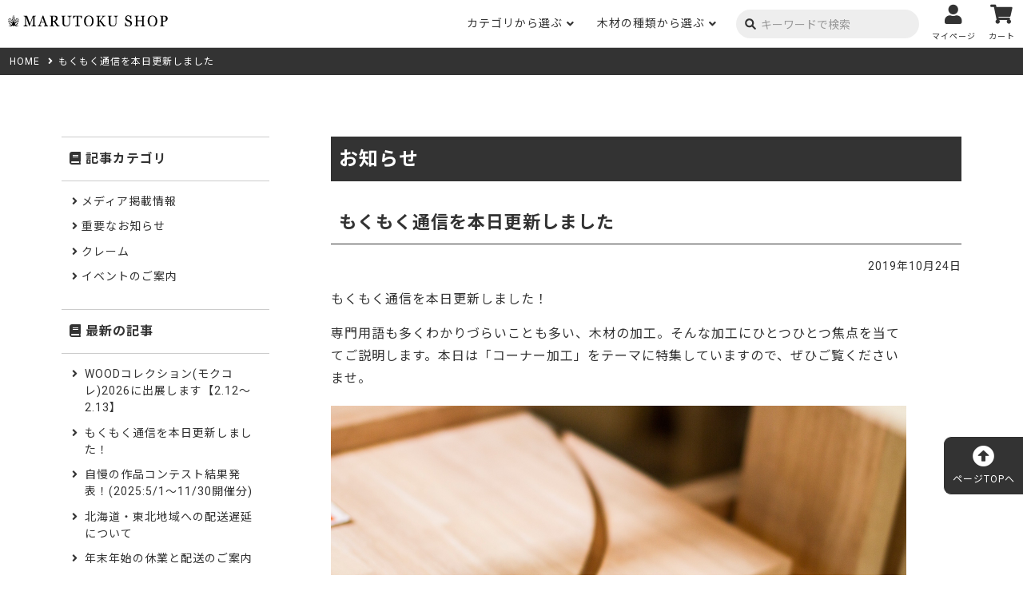

--- FILE ---
content_type: text/html; charset=UTF-8
request_url: https://shop.woodworks-marutoku.com/news/2019/10/24/%E3%82%82%E3%81%8F%E3%82%82%E3%81%8F%E9%80%9A%E4%BF%A1%E3%82%92%E6%9C%AC%E6%97%A5%E6%9B%B4%E6%96%B0%E3%81%97%E3%81%BE%E3%81%97%E3%81%9F/
body_size: 18657
content:
<!DOCTYPE html>
<html lang="ja">
<head>
	<meta charset="utf-8">
    <meta name="viewport" content="width=device-width, initial-scale=1.0, maximum-scale=1, minimum-scale=1 user-scalable=no">
	<meta name="format-detection" content="telephone=no,email=no,address=no">
	<meta name="google-site-verification" content="pek_gIznstBhGmKqjAN38J8v5w89kGYfZox4LbSeRRg">
	<link rel="icon" href="https://shop.woodworks-marutoku.com/kanri/wp-content/uploads/favicon.png">
	<link rel="apple-touch-icon" href="https://shop.woodworks-marutoku.com/kanri/wp-content/uploads/favicon.png">
	<!-- Google tag (gtag.js) -->
    <script async src="https://www.googletagmanager.com/gtag/js?id=G-B9GQ1RMH7F"></script>
    <script>
        window.dataLayer = window.dataLayer || [];
        function gtag(){dataLayer.push(arguments);}
        gtag('js', new Date());
        gtag('config', 'G-B9GQ1RMH7F');
    </script>
	<!-- Google Tag Manager -->
	<script id='sc_access_analysis' src='https://sales-crowd.jp/js/sc-web-access-analysis.js' data-token='3921eba9af47ce20b5d272985be396b0ce79a0b7b7a5cb3e8d764da8a41de3c6'></script>
		<script>(function(w,d,s,l,i){w[l]=w[l]||[];w[l].push({'gtm.start':
		new Date().getTime(),event:'gtm.js'});var f=d.getElementsByTagName(s)[0],
		j=d.createElement(s),dl=l!='dataLayer'?'&l='+l:'';j.async=true;j.src=
		'https://www.googletagmanager.com/gtm.js?id='+i+dl;f.parentNode.insertBefore(j,f);
		})(window,document,'script','dataLayer','GTM-5QDJJ96');</script>
	<!-- End Google Tag Manager -->
	<!-- // 独自読み込み ======================================================= -->
					<link href="https://shop.woodworks-marutoku.com/kanri/wp-content/themes/marutoku/inc/shared/css/import.css" rel="stylesheet" type="text/css">
	
<title>もくもく通信を本日更新しました - 木材通販のマルトクショップ</title>

		<!-- All in One SEO 4.9.3 - aioseo.com -->
	<meta name="description" content="もくもく通信を本日更新しました！ 専門用語も多くわかりづらいことも多い、木材の加工。そんな加工にひとつひとつ焦" />
	<meta name="robots" content="max-image-preview:large" />
	<meta name="author" content="marutoku"/>
	<link rel="canonical" href="https://shop.woodworks-marutoku.com/news/2019/10/24/%e3%82%82%e3%81%8f%e3%82%82%e3%81%8f%e9%80%9a%e4%bf%a1%e3%82%92%e6%9c%ac%e6%97%a5%e6%9b%b4%e6%96%b0%e3%81%97%e3%81%be%e3%81%97%e3%81%9f/" />
	<meta name="generator" content="All in One SEO (AIOSEO) 4.9.3" />
		<meta property="og:locale" content="ja_JP" />
		<meta property="og:site_name" content="木材通販のマルトクショップ - 笑顔と木のある暮らし創りのお手伝い" />
		<meta property="og:type" content="activity" />
		<meta property="og:title" content="もくもく通信を本日更新しました - 木材通販のマルトクショップ" />
		<meta property="og:description" content="もくもく通信を本日更新しました！ 専門用語も多くわかりづらいことも多い、木材の加工。そんな加工にひとつひとつ焦" />
		<meta property="og:url" content="https://shop.woodworks-marutoku.com/news/2019/10/24/%e3%82%82%e3%81%8f%e3%82%82%e3%81%8f%e9%80%9a%e4%bf%a1%e3%82%92%e6%9c%ac%e6%97%a5%e6%9b%b4%e6%96%b0%e3%81%97%e3%81%be%e3%81%97%e3%81%9f/" />
		<meta name="twitter:card" content="summary" />
		<meta name="twitter:title" content="もくもく通信を本日更新しました - 木材通販のマルトクショップ" />
		<meta name="twitter:description" content="もくもく通信を本日更新しました！ 専門用語も多くわかりづらいことも多い、木材の加工。そんな加工にひとつひとつ焦" />
		<script type="application/ld+json" class="aioseo-schema">
			{"@context":"https:\/\/schema.org","@graph":[{"@type":"BlogPosting","@id":"https:\/\/shop.woodworks-marutoku.com\/news\/2019\/10\/24\/%e3%82%82%e3%81%8f%e3%82%82%e3%81%8f%e9%80%9a%e4%bf%a1%e3%82%92%e6%9c%ac%e6%97%a5%e6%9b%b4%e6%96%b0%e3%81%97%e3%81%be%e3%81%97%e3%81%9f\/#blogposting","name":"\u3082\u304f\u3082\u304f\u901a\u4fe1\u3092\u672c\u65e5\u66f4\u65b0\u3057\u307e\u3057\u305f - \u6728\u6750\u901a\u8ca9\u306e\u30de\u30eb\u30c8\u30af\u30b7\u30e7\u30c3\u30d7","headline":"\u3082\u304f\u3082\u304f\u901a\u4fe1\u3092\u672c\u65e5\u66f4\u65b0\u3057\u307e\u3057\u305f","author":{"@id":"https:\/\/shop.woodworks-marutoku.com\/author\/marutoku\/#author"},"publisher":{"@id":"https:\/\/shop.woodworks-marutoku.com\/#organization"},"image":{"@type":"ImageObject","url":"https:\/\/shop.woodworks-marutoku.com\/kanri\/wp-content\/uploads\/2019\/10\/mokumoku_1910_title.jpg","width":1440,"height":800},"datePublished":"2019-10-24T09:30:39+09:00","dateModified":"2019-10-23T19:24:23+09:00","inLanguage":"ja","mainEntityOfPage":{"@id":"https:\/\/shop.woodworks-marutoku.com\/news\/2019\/10\/24\/%e3%82%82%e3%81%8f%e3%82%82%e3%81%8f%e9%80%9a%e4%bf%a1%e3%82%92%e6%9c%ac%e6%97%a5%e6%9b%b4%e6%96%b0%e3%81%97%e3%81%be%e3%81%97%e3%81%9f\/#webpage"},"isPartOf":{"@id":"https:\/\/shop.woodworks-marutoku.com\/news\/2019\/10\/24\/%e3%82%82%e3%81%8f%e3%82%82%e3%81%8f%e9%80%9a%e4%bf%a1%e3%82%92%e6%9c%ac%e6%97%a5%e6%9b%b4%e6%96%b0%e3%81%97%e3%81%be%e3%81%97%e3%81%9f\/#webpage"},"articleSection":"\u304a\u77e5\u3089\u305b"},{"@type":"BreadcrumbList","@id":"https:\/\/shop.woodworks-marutoku.com\/news\/2019\/10\/24\/%e3%82%82%e3%81%8f%e3%82%82%e3%81%8f%e9%80%9a%e4%bf%a1%e3%82%92%e6%9c%ac%e6%97%a5%e6%9b%b4%e6%96%b0%e3%81%97%e3%81%be%e3%81%97%e3%81%9f\/#breadcrumblist","itemListElement":[{"@type":"ListItem","@id":"https:\/\/shop.woodworks-marutoku.com#listItem","position":1,"name":"Home","item":"https:\/\/shop.woodworks-marutoku.com","nextItem":{"@type":"ListItem","@id":"https:\/\/shop.woodworks-marutoku.com\/category\/news\/#listItem","name":"\u304a\u77e5\u3089\u305b"}},{"@type":"ListItem","@id":"https:\/\/shop.woodworks-marutoku.com\/category\/news\/#listItem","position":2,"name":"\u304a\u77e5\u3089\u305b","item":"https:\/\/shop.woodworks-marutoku.com\/category\/news\/","nextItem":{"@type":"ListItem","@id":"https:\/\/shop.woodworks-marutoku.com\/news\/2019\/10\/24\/%e3%82%82%e3%81%8f%e3%82%82%e3%81%8f%e9%80%9a%e4%bf%a1%e3%82%92%e6%9c%ac%e6%97%a5%e6%9b%b4%e6%96%b0%e3%81%97%e3%81%be%e3%81%97%e3%81%9f\/#listItem","name":"\u3082\u304f\u3082\u304f\u901a\u4fe1\u3092\u672c\u65e5\u66f4\u65b0\u3057\u307e\u3057\u305f"},"previousItem":{"@type":"ListItem","@id":"https:\/\/shop.woodworks-marutoku.com#listItem","name":"Home"}},{"@type":"ListItem","@id":"https:\/\/shop.woodworks-marutoku.com\/news\/2019\/10\/24\/%e3%82%82%e3%81%8f%e3%82%82%e3%81%8f%e9%80%9a%e4%bf%a1%e3%82%92%e6%9c%ac%e6%97%a5%e6%9b%b4%e6%96%b0%e3%81%97%e3%81%be%e3%81%97%e3%81%9f\/#listItem","position":3,"name":"\u3082\u304f\u3082\u304f\u901a\u4fe1\u3092\u672c\u65e5\u66f4\u65b0\u3057\u307e\u3057\u305f","previousItem":{"@type":"ListItem","@id":"https:\/\/shop.woodworks-marutoku.com\/category\/news\/#listItem","name":"\u304a\u77e5\u3089\u305b"}}]},{"@type":"Organization","@id":"https:\/\/shop.woodworks-marutoku.com\/#organization","name":"\u6728\u6750\u901a\u8ca9\u306e\u30de\u30eb\u30c8\u30af\u30b7\u30e7\u30c3\u30d7","description":"\u7b11\u9854\u3068\u6728\u306e\u3042\u308b\u66ae\u3089\u3057\u5275\u308a\u306e\u304a\u624b\u4f1d\u3044","url":"https:\/\/shop.woodworks-marutoku.com\/"},{"@type":"Person","@id":"https:\/\/shop.woodworks-marutoku.com\/author\/marutoku\/#author","url":"https:\/\/shop.woodworks-marutoku.com\/author\/marutoku\/","name":"marutoku","image":{"@type":"ImageObject","@id":"https:\/\/shop.woodworks-marutoku.com\/news\/2019\/10\/24\/%e3%82%82%e3%81%8f%e3%82%82%e3%81%8f%e9%80%9a%e4%bf%a1%e3%82%92%e6%9c%ac%e6%97%a5%e6%9b%b4%e6%96%b0%e3%81%97%e3%81%be%e3%81%97%e3%81%9f\/#authorImage","url":"https:\/\/secure.gravatar.com\/avatar\/f51fc9ee43af843547456b546230bf92b620a766178ed21f3f67874d50502d0b?s=96&d=mm&r=g","width":96,"height":96,"caption":"marutoku"}},{"@type":"WebPage","@id":"https:\/\/shop.woodworks-marutoku.com\/news\/2019\/10\/24\/%e3%82%82%e3%81%8f%e3%82%82%e3%81%8f%e9%80%9a%e4%bf%a1%e3%82%92%e6%9c%ac%e6%97%a5%e6%9b%b4%e6%96%b0%e3%81%97%e3%81%be%e3%81%97%e3%81%9f\/#webpage","url":"https:\/\/shop.woodworks-marutoku.com\/news\/2019\/10\/24\/%e3%82%82%e3%81%8f%e3%82%82%e3%81%8f%e9%80%9a%e4%bf%a1%e3%82%92%e6%9c%ac%e6%97%a5%e6%9b%b4%e6%96%b0%e3%81%97%e3%81%be%e3%81%97%e3%81%9f\/","name":"\u3082\u304f\u3082\u304f\u901a\u4fe1\u3092\u672c\u65e5\u66f4\u65b0\u3057\u307e\u3057\u305f - \u6728\u6750\u901a\u8ca9\u306e\u30de\u30eb\u30c8\u30af\u30b7\u30e7\u30c3\u30d7","description":"\u3082\u304f\u3082\u304f\u901a\u4fe1\u3092\u672c\u65e5\u66f4\u65b0\u3057\u307e\u3057\u305f\uff01 \u5c02\u9580\u7528\u8a9e\u3082\u591a\u304f\u308f\u304b\u308a\u3065\u3089\u3044\u3053\u3068\u3082\u591a\u3044\u3001\u6728\u6750\u306e\u52a0\u5de5\u3002\u305d\u3093\u306a\u52a0\u5de5\u306b\u3072\u3068\u3064\u3072\u3068\u3064\u7126","inLanguage":"ja","isPartOf":{"@id":"https:\/\/shop.woodworks-marutoku.com\/#website"},"breadcrumb":{"@id":"https:\/\/shop.woodworks-marutoku.com\/news\/2019\/10\/24\/%e3%82%82%e3%81%8f%e3%82%82%e3%81%8f%e9%80%9a%e4%bf%a1%e3%82%92%e6%9c%ac%e6%97%a5%e6%9b%b4%e6%96%b0%e3%81%97%e3%81%be%e3%81%97%e3%81%9f\/#breadcrumblist"},"author":{"@id":"https:\/\/shop.woodworks-marutoku.com\/author\/marutoku\/#author"},"creator":{"@id":"https:\/\/shop.woodworks-marutoku.com\/author\/marutoku\/#author"},"image":{"@type":"ImageObject","url":"https:\/\/shop.woodworks-marutoku.com\/kanri\/wp-content\/uploads\/2019\/10\/mokumoku_1910_title.jpg","@id":"https:\/\/shop.woodworks-marutoku.com\/news\/2019\/10\/24\/%e3%82%82%e3%81%8f%e3%82%82%e3%81%8f%e9%80%9a%e4%bf%a1%e3%82%92%e6%9c%ac%e6%97%a5%e6%9b%b4%e6%96%b0%e3%81%97%e3%81%be%e3%81%97%e3%81%9f\/#mainImage","width":1440,"height":800},"primaryImageOfPage":{"@id":"https:\/\/shop.woodworks-marutoku.com\/news\/2019\/10\/24\/%e3%82%82%e3%81%8f%e3%82%82%e3%81%8f%e9%80%9a%e4%bf%a1%e3%82%92%e6%9c%ac%e6%97%a5%e6%9b%b4%e6%96%b0%e3%81%97%e3%81%be%e3%81%97%e3%81%9f\/#mainImage"},"datePublished":"2019-10-24T09:30:39+09:00","dateModified":"2019-10-23T19:24:23+09:00"},{"@type":"WebSite","@id":"https:\/\/shop.woodworks-marutoku.com\/#website","url":"https:\/\/shop.woodworks-marutoku.com\/","name":"\u6728\u6750\u901a\u8ca9\u306e\u30de\u30eb\u30c8\u30af\u30b7\u30e7\u30c3\u30d7","description":"\u7b11\u9854\u3068\u6728\u306e\u3042\u308b\u66ae\u3089\u3057\u5275\u308a\u306e\u304a\u624b\u4f1d\u3044","inLanguage":"ja","publisher":{"@id":"https:\/\/shop.woodworks-marutoku.com\/#organization"}}]}
		</script>
		<!-- All in One SEO -->

<link rel='dns-prefetch' href='//static.addtoany.com' />
<link rel="alternate" type="application/rss+xml" title="木材通販のマルトクショップ &raquo; もくもく通信を本日更新しました のコメントのフィード" href="https://shop.woodworks-marutoku.com/news/2019/10/24/%e3%82%82%e3%81%8f%e3%82%82%e3%81%8f%e9%80%9a%e4%bf%a1%e3%82%92%e6%9c%ac%e6%97%a5%e6%9b%b4%e6%96%b0%e3%81%97%e3%81%be%e3%81%97%e3%81%9f/feed/" />
<link rel="alternate" title="oEmbed (JSON)" type="application/json+oembed" href="https://shop.woodworks-marutoku.com/wp-json/oembed/1.0/embed?url=https%3A%2F%2Fshop.woodworks-marutoku.com%2Fnews%2F2019%2F10%2F24%2F%25e3%2582%2582%25e3%2581%258f%25e3%2582%2582%25e3%2581%258f%25e9%2580%259a%25e4%25bf%25a1%25e3%2582%2592%25e6%259c%25ac%25e6%2597%25a5%25e6%259b%25b4%25e6%2596%25b0%25e3%2581%2597%25e3%2581%25be%25e3%2581%2597%25e3%2581%259f%2F" />
<link rel="alternate" title="oEmbed (XML)" type="text/xml+oembed" href="https://shop.woodworks-marutoku.com/wp-json/oembed/1.0/embed?url=https%3A%2F%2Fshop.woodworks-marutoku.com%2Fnews%2F2019%2F10%2F24%2F%25e3%2582%2582%25e3%2581%258f%25e3%2582%2582%25e3%2581%258f%25e9%2580%259a%25e4%25bf%25a1%25e3%2582%2592%25e6%259c%25ac%25e6%2597%25a5%25e6%259b%25b4%25e6%2596%25b0%25e3%2581%2597%25e3%2581%25be%25e3%2581%2597%25e3%2581%259f%2F&#038;format=xml" />
<style id='wp-img-auto-sizes-contain-inline-css' type='text/css'>
img:is([sizes=auto i],[sizes^="auto," i]){contain-intrinsic-size:3000px 1500px}
/*# sourceURL=wp-img-auto-sizes-contain-inline-css */
</style>
<style id='wp-emoji-styles-inline-css' type='text/css'>

	img.wp-smiley, img.emoji {
		display: inline !important;
		border: none !important;
		box-shadow: none !important;
		height: 1em !important;
		width: 1em !important;
		margin: 0 0.07em !important;
		vertical-align: -0.1em !important;
		background: none !important;
		padding: 0 !important;
	}
/*# sourceURL=wp-emoji-styles-inline-css */
</style>
<style id='wp-block-library-inline-css' type='text/css'>
:root{--wp-block-synced-color:#7a00df;--wp-block-synced-color--rgb:122,0,223;--wp-bound-block-color:var(--wp-block-synced-color);--wp-editor-canvas-background:#ddd;--wp-admin-theme-color:#007cba;--wp-admin-theme-color--rgb:0,124,186;--wp-admin-theme-color-darker-10:#006ba1;--wp-admin-theme-color-darker-10--rgb:0,107,160.5;--wp-admin-theme-color-darker-20:#005a87;--wp-admin-theme-color-darker-20--rgb:0,90,135;--wp-admin-border-width-focus:2px}@media (min-resolution:192dpi){:root{--wp-admin-border-width-focus:1.5px}}.wp-element-button{cursor:pointer}:root .has-very-light-gray-background-color{background-color:#eee}:root .has-very-dark-gray-background-color{background-color:#313131}:root .has-very-light-gray-color{color:#eee}:root .has-very-dark-gray-color{color:#313131}:root .has-vivid-green-cyan-to-vivid-cyan-blue-gradient-background{background:linear-gradient(135deg,#00d084,#0693e3)}:root .has-purple-crush-gradient-background{background:linear-gradient(135deg,#34e2e4,#4721fb 50%,#ab1dfe)}:root .has-hazy-dawn-gradient-background{background:linear-gradient(135deg,#faaca8,#dad0ec)}:root .has-subdued-olive-gradient-background{background:linear-gradient(135deg,#fafae1,#67a671)}:root .has-atomic-cream-gradient-background{background:linear-gradient(135deg,#fdd79a,#004a59)}:root .has-nightshade-gradient-background{background:linear-gradient(135deg,#330968,#31cdcf)}:root .has-midnight-gradient-background{background:linear-gradient(135deg,#020381,#2874fc)}:root{--wp--preset--font-size--normal:16px;--wp--preset--font-size--huge:42px}.has-regular-font-size{font-size:1em}.has-larger-font-size{font-size:2.625em}.has-normal-font-size{font-size:var(--wp--preset--font-size--normal)}.has-huge-font-size{font-size:var(--wp--preset--font-size--huge)}.has-text-align-center{text-align:center}.has-text-align-left{text-align:left}.has-text-align-right{text-align:right}.has-fit-text{white-space:nowrap!important}#end-resizable-editor-section{display:none}.aligncenter{clear:both}.items-justified-left{justify-content:flex-start}.items-justified-center{justify-content:center}.items-justified-right{justify-content:flex-end}.items-justified-space-between{justify-content:space-between}.screen-reader-text{border:0;clip-path:inset(50%);height:1px;margin:-1px;overflow:hidden;padding:0;position:absolute;width:1px;word-wrap:normal!important}.screen-reader-text:focus{background-color:#ddd;clip-path:none;color:#444;display:block;font-size:1em;height:auto;left:5px;line-height:normal;padding:15px 23px 14px;text-decoration:none;top:5px;width:auto;z-index:100000}html :where(.has-border-color){border-style:solid}html :where([style*=border-top-color]){border-top-style:solid}html :where([style*=border-right-color]){border-right-style:solid}html :where([style*=border-bottom-color]){border-bottom-style:solid}html :where([style*=border-left-color]){border-left-style:solid}html :where([style*=border-width]){border-style:solid}html :where([style*=border-top-width]){border-top-style:solid}html :where([style*=border-right-width]){border-right-style:solid}html :where([style*=border-bottom-width]){border-bottom-style:solid}html :where([style*=border-left-width]){border-left-style:solid}html :where(img[class*=wp-image-]){height:auto;max-width:100%}:where(figure){margin:0 0 1em}html :where(.is-position-sticky){--wp-admin--admin-bar--position-offset:var(--wp-admin--admin-bar--height,0px)}@media screen and (max-width:600px){html :where(.is-position-sticky){--wp-admin--admin-bar--position-offset:0px}}

/*# sourceURL=wp-block-library-inline-css */
</style><style id='global-styles-inline-css' type='text/css'>
:root{--wp--preset--aspect-ratio--square: 1;--wp--preset--aspect-ratio--4-3: 4/3;--wp--preset--aspect-ratio--3-4: 3/4;--wp--preset--aspect-ratio--3-2: 3/2;--wp--preset--aspect-ratio--2-3: 2/3;--wp--preset--aspect-ratio--16-9: 16/9;--wp--preset--aspect-ratio--9-16: 9/16;--wp--preset--color--black: #000000;--wp--preset--color--cyan-bluish-gray: #abb8c3;--wp--preset--color--white: #ffffff;--wp--preset--color--pale-pink: #f78da7;--wp--preset--color--vivid-red: #cf2e2e;--wp--preset--color--luminous-vivid-orange: #ff6900;--wp--preset--color--luminous-vivid-amber: #fcb900;--wp--preset--color--light-green-cyan: #7bdcb5;--wp--preset--color--vivid-green-cyan: #00d084;--wp--preset--color--pale-cyan-blue: #8ed1fc;--wp--preset--color--vivid-cyan-blue: #0693e3;--wp--preset--color--vivid-purple: #9b51e0;--wp--preset--gradient--vivid-cyan-blue-to-vivid-purple: linear-gradient(135deg,rgb(6,147,227) 0%,rgb(155,81,224) 100%);--wp--preset--gradient--light-green-cyan-to-vivid-green-cyan: linear-gradient(135deg,rgb(122,220,180) 0%,rgb(0,208,130) 100%);--wp--preset--gradient--luminous-vivid-amber-to-luminous-vivid-orange: linear-gradient(135deg,rgb(252,185,0) 0%,rgb(255,105,0) 100%);--wp--preset--gradient--luminous-vivid-orange-to-vivid-red: linear-gradient(135deg,rgb(255,105,0) 0%,rgb(207,46,46) 100%);--wp--preset--gradient--very-light-gray-to-cyan-bluish-gray: linear-gradient(135deg,rgb(238,238,238) 0%,rgb(169,184,195) 100%);--wp--preset--gradient--cool-to-warm-spectrum: linear-gradient(135deg,rgb(74,234,220) 0%,rgb(151,120,209) 20%,rgb(207,42,186) 40%,rgb(238,44,130) 60%,rgb(251,105,98) 80%,rgb(254,248,76) 100%);--wp--preset--gradient--blush-light-purple: linear-gradient(135deg,rgb(255,206,236) 0%,rgb(152,150,240) 100%);--wp--preset--gradient--blush-bordeaux: linear-gradient(135deg,rgb(254,205,165) 0%,rgb(254,45,45) 50%,rgb(107,0,62) 100%);--wp--preset--gradient--luminous-dusk: linear-gradient(135deg,rgb(255,203,112) 0%,rgb(199,81,192) 50%,rgb(65,88,208) 100%);--wp--preset--gradient--pale-ocean: linear-gradient(135deg,rgb(255,245,203) 0%,rgb(182,227,212) 50%,rgb(51,167,181) 100%);--wp--preset--gradient--electric-grass: linear-gradient(135deg,rgb(202,248,128) 0%,rgb(113,206,126) 100%);--wp--preset--gradient--midnight: linear-gradient(135deg,rgb(2,3,129) 0%,rgb(40,116,252) 100%);--wp--preset--font-size--small: 13px;--wp--preset--font-size--medium: 20px;--wp--preset--font-size--large: 36px;--wp--preset--font-size--x-large: 42px;--wp--preset--spacing--20: 0.44rem;--wp--preset--spacing--30: 0.67rem;--wp--preset--spacing--40: 1rem;--wp--preset--spacing--50: 1.5rem;--wp--preset--spacing--60: 2.25rem;--wp--preset--spacing--70: 3.38rem;--wp--preset--spacing--80: 5.06rem;--wp--preset--shadow--natural: 6px 6px 9px rgba(0, 0, 0, 0.2);--wp--preset--shadow--deep: 12px 12px 50px rgba(0, 0, 0, 0.4);--wp--preset--shadow--sharp: 6px 6px 0px rgba(0, 0, 0, 0.2);--wp--preset--shadow--outlined: 6px 6px 0px -3px rgb(255, 255, 255), 6px 6px rgb(0, 0, 0);--wp--preset--shadow--crisp: 6px 6px 0px rgb(0, 0, 0);}:where(.is-layout-flex){gap: 0.5em;}:where(.is-layout-grid){gap: 0.5em;}body .is-layout-flex{display: flex;}.is-layout-flex{flex-wrap: wrap;align-items: center;}.is-layout-flex > :is(*, div){margin: 0;}body .is-layout-grid{display: grid;}.is-layout-grid > :is(*, div){margin: 0;}:where(.wp-block-columns.is-layout-flex){gap: 2em;}:where(.wp-block-columns.is-layout-grid){gap: 2em;}:where(.wp-block-post-template.is-layout-flex){gap: 1.25em;}:where(.wp-block-post-template.is-layout-grid){gap: 1.25em;}.has-black-color{color: var(--wp--preset--color--black) !important;}.has-cyan-bluish-gray-color{color: var(--wp--preset--color--cyan-bluish-gray) !important;}.has-white-color{color: var(--wp--preset--color--white) !important;}.has-pale-pink-color{color: var(--wp--preset--color--pale-pink) !important;}.has-vivid-red-color{color: var(--wp--preset--color--vivid-red) !important;}.has-luminous-vivid-orange-color{color: var(--wp--preset--color--luminous-vivid-orange) !important;}.has-luminous-vivid-amber-color{color: var(--wp--preset--color--luminous-vivid-amber) !important;}.has-light-green-cyan-color{color: var(--wp--preset--color--light-green-cyan) !important;}.has-vivid-green-cyan-color{color: var(--wp--preset--color--vivid-green-cyan) !important;}.has-pale-cyan-blue-color{color: var(--wp--preset--color--pale-cyan-blue) !important;}.has-vivid-cyan-blue-color{color: var(--wp--preset--color--vivid-cyan-blue) !important;}.has-vivid-purple-color{color: var(--wp--preset--color--vivid-purple) !important;}.has-black-background-color{background-color: var(--wp--preset--color--black) !important;}.has-cyan-bluish-gray-background-color{background-color: var(--wp--preset--color--cyan-bluish-gray) !important;}.has-white-background-color{background-color: var(--wp--preset--color--white) !important;}.has-pale-pink-background-color{background-color: var(--wp--preset--color--pale-pink) !important;}.has-vivid-red-background-color{background-color: var(--wp--preset--color--vivid-red) !important;}.has-luminous-vivid-orange-background-color{background-color: var(--wp--preset--color--luminous-vivid-orange) !important;}.has-luminous-vivid-amber-background-color{background-color: var(--wp--preset--color--luminous-vivid-amber) !important;}.has-light-green-cyan-background-color{background-color: var(--wp--preset--color--light-green-cyan) !important;}.has-vivid-green-cyan-background-color{background-color: var(--wp--preset--color--vivid-green-cyan) !important;}.has-pale-cyan-blue-background-color{background-color: var(--wp--preset--color--pale-cyan-blue) !important;}.has-vivid-cyan-blue-background-color{background-color: var(--wp--preset--color--vivid-cyan-blue) !important;}.has-vivid-purple-background-color{background-color: var(--wp--preset--color--vivid-purple) !important;}.has-black-border-color{border-color: var(--wp--preset--color--black) !important;}.has-cyan-bluish-gray-border-color{border-color: var(--wp--preset--color--cyan-bluish-gray) !important;}.has-white-border-color{border-color: var(--wp--preset--color--white) !important;}.has-pale-pink-border-color{border-color: var(--wp--preset--color--pale-pink) !important;}.has-vivid-red-border-color{border-color: var(--wp--preset--color--vivid-red) !important;}.has-luminous-vivid-orange-border-color{border-color: var(--wp--preset--color--luminous-vivid-orange) !important;}.has-luminous-vivid-amber-border-color{border-color: var(--wp--preset--color--luminous-vivid-amber) !important;}.has-light-green-cyan-border-color{border-color: var(--wp--preset--color--light-green-cyan) !important;}.has-vivid-green-cyan-border-color{border-color: var(--wp--preset--color--vivid-green-cyan) !important;}.has-pale-cyan-blue-border-color{border-color: var(--wp--preset--color--pale-cyan-blue) !important;}.has-vivid-cyan-blue-border-color{border-color: var(--wp--preset--color--vivid-cyan-blue) !important;}.has-vivid-purple-border-color{border-color: var(--wp--preset--color--vivid-purple) !important;}.has-vivid-cyan-blue-to-vivid-purple-gradient-background{background: var(--wp--preset--gradient--vivid-cyan-blue-to-vivid-purple) !important;}.has-light-green-cyan-to-vivid-green-cyan-gradient-background{background: var(--wp--preset--gradient--light-green-cyan-to-vivid-green-cyan) !important;}.has-luminous-vivid-amber-to-luminous-vivid-orange-gradient-background{background: var(--wp--preset--gradient--luminous-vivid-amber-to-luminous-vivid-orange) !important;}.has-luminous-vivid-orange-to-vivid-red-gradient-background{background: var(--wp--preset--gradient--luminous-vivid-orange-to-vivid-red) !important;}.has-very-light-gray-to-cyan-bluish-gray-gradient-background{background: var(--wp--preset--gradient--very-light-gray-to-cyan-bluish-gray) !important;}.has-cool-to-warm-spectrum-gradient-background{background: var(--wp--preset--gradient--cool-to-warm-spectrum) !important;}.has-blush-light-purple-gradient-background{background: var(--wp--preset--gradient--blush-light-purple) !important;}.has-blush-bordeaux-gradient-background{background: var(--wp--preset--gradient--blush-bordeaux) !important;}.has-luminous-dusk-gradient-background{background: var(--wp--preset--gradient--luminous-dusk) !important;}.has-pale-ocean-gradient-background{background: var(--wp--preset--gradient--pale-ocean) !important;}.has-electric-grass-gradient-background{background: var(--wp--preset--gradient--electric-grass) !important;}.has-midnight-gradient-background{background: var(--wp--preset--gradient--midnight) !important;}.has-small-font-size{font-size: var(--wp--preset--font-size--small) !important;}.has-medium-font-size{font-size: var(--wp--preset--font-size--medium) !important;}.has-large-font-size{font-size: var(--wp--preset--font-size--large) !important;}.has-x-large-font-size{font-size: var(--wp--preset--font-size--x-large) !important;}
/*# sourceURL=global-styles-inline-css */
</style>

<style id='classic-theme-styles-inline-css' type='text/css'>
/*! This file is auto-generated */
.wp-block-button__link{color:#fff;background-color:#32373c;border-radius:9999px;box-shadow:none;text-decoration:none;padding:calc(.667em + 2px) calc(1.333em + 2px);font-size:1.125em}.wp-block-file__button{background:#32373c;color:#fff;text-decoration:none}
/*# sourceURL=/wp-includes/css/classic-themes.min.css */
</style>
<link rel='stylesheet' id='ytsl-textdomain-css' href='https://shop.woodworks-marutoku.com/kanri/wp-content/plugins/youtube-speedload/style.css?ver=6.9' type='text/css' media='all' />
<link rel='stylesheet' id='yyi_rinker_stylesheet-css' href='https://shop.woodworks-marutoku.com/kanri/wp-content/plugins/yyi-rinker/css/style.css?v=1.11.1&#038;ver=6.9' type='text/css' media='all' />
<link rel='stylesheet' id='theme-style-css' href='https://shop.woodworks-marutoku.com/kanri/wp-content/themes/marutoku/style.css?ver=6.9' type='text/css' media='all' />
<link rel='stylesheet' id='addtoany-css' href='https://shop.woodworks-marutoku.com/kanri/wp-content/plugins/add-to-any/addtoany.min.css?ver=1.16' type='text/css' media='all' />
<script type="text/javascript" id="addtoany-core-js-before">
/* <![CDATA[ */
window.a2a_config=window.a2a_config||{};a2a_config.callbacks=[];a2a_config.overlays=[];a2a_config.templates={};a2a_localize = {
	Share: "共有",
	Save: "ブックマーク",
	Subscribe: "購読",
	Email: "メール",
	Bookmark: "ブックマーク",
	ShowAll: "すべて表示する",
	ShowLess: "小さく表示する",
	FindServices: "サービスを探す",
	FindAnyServiceToAddTo: "追加するサービスを今すぐ探す",
	PoweredBy: "Powered by",
	ShareViaEmail: "メールでシェアする",
	SubscribeViaEmail: "メールで購読する",
	BookmarkInYourBrowser: "ブラウザにブックマーク",
	BookmarkInstructions: "このページをブックマークするには、 Ctrl+D または \u2318+D を押下。",
	AddToYourFavorites: "お気に入りに追加",
	SendFromWebOrProgram: "任意のメールアドレスまたはメールプログラムから送信",
	EmailProgram: "メールプログラム",
	More: "詳細&#8230;",
	ThanksForSharing: "共有ありがとうございます !",
	ThanksForFollowing: "フォローありがとうございます !"
};


//# sourceURL=addtoany-core-js-before
/* ]]> */
</script>
<script type="text/javascript" defer src="https://static.addtoany.com/menu/page.js" id="addtoany-core-js"></script>
<script type="text/javascript" src="https://shop.woodworks-marutoku.com/kanri/wp-includes/js/jquery/jquery.min.js?ver=3.7.1" id="jquery-core-js"></script>
<script type="text/javascript" src="https://shop.woodworks-marutoku.com/kanri/wp-includes/js/jquery/jquery-migrate.min.js?ver=3.4.1" id="jquery-migrate-js"></script>
<script type="text/javascript" defer src="https://shop.woodworks-marutoku.com/kanri/wp-content/plugins/add-to-any/addtoany.min.js?ver=1.1" id="addtoany-jquery-js"></script>
<script type="text/javascript" id="3d-flip-book-client-locale-loader-js-extra">
/* <![CDATA[ */
var FB3D_CLIENT_LOCALE = {"ajaxurl":"https://shop.woodworks-marutoku.com/kanri/wp-admin/admin-ajax.php","dictionary":{"Table of contents":"Table of contents","Close":"Close","Bookmarks":"Bookmarks","Thumbnails":"Thumbnails","Search":"Search","Share":"Share","Facebook":"Facebook","Twitter":"Twitter","Email":"Email","Play":"Play","Previous page":"Previous page","Next page":"Next page","Zoom in":"Zoom in","Zoom out":"Zoom out","Fit view":"Fit view","Auto play":"Auto play","Full screen":"Full screen","More":"More","Smart pan":"Smart pan","Single page":"Single page","Sounds":"Sounds","Stats":"Stats","Print":"Print","Download":"Download","Goto first page":"Goto first page","Goto last page":"Goto last page"},"images":"https://shop.woodworks-marutoku.com/kanri/wp-content/plugins/interactive-3d-flipbook-powered-physics-engine/assets/images/","jsData":{"urls":[],"posts":{"ids_mis":[],"ids":[]},"pages":[],"firstPages":[],"bookCtrlProps":[],"bookTemplates":[]},"key":"3d-flip-book","pdfJS":{"pdfJsLib":"https://shop.woodworks-marutoku.com/kanri/wp-content/plugins/interactive-3d-flipbook-powered-physics-engine/assets/js/pdf.min.js?ver=4.3.136","pdfJsWorker":"https://shop.woodworks-marutoku.com/kanri/wp-content/plugins/interactive-3d-flipbook-powered-physics-engine/assets/js/pdf.worker.js?ver=4.3.136","stablePdfJsLib":"https://shop.woodworks-marutoku.com/kanri/wp-content/plugins/interactive-3d-flipbook-powered-physics-engine/assets/js/stable/pdf.min.js?ver=2.5.207","stablePdfJsWorker":"https://shop.woodworks-marutoku.com/kanri/wp-content/plugins/interactive-3d-flipbook-powered-physics-engine/assets/js/stable/pdf.worker.js?ver=2.5.207","pdfJsCMapUrl":"https://shop.woodworks-marutoku.com/kanri/wp-content/plugins/interactive-3d-flipbook-powered-physics-engine/assets/cmaps/"},"cacheurl":"https://shop.woodworks-marutoku.com/kanri/wp-content/uploads/3d-flip-book/cache/","pluginsurl":"https://shop.woodworks-marutoku.com/kanri/wp-content/plugins/","pluginurl":"https://shop.woodworks-marutoku.com/kanri/wp-content/plugins/interactive-3d-flipbook-powered-physics-engine/","thumbnailSize":{"width":"150","height":"150"},"version":"1.16.17"};
//# sourceURL=3d-flip-book-client-locale-loader-js-extra
/* ]]> */
</script>
<script type="text/javascript" src="https://shop.woodworks-marutoku.com/kanri/wp-content/plugins/interactive-3d-flipbook-powered-physics-engine/assets/js/client-locale-loader.js?ver=1.16.17" id="3d-flip-book-client-locale-loader-js" async="async" data-wp-strategy="async"></script>
<link rel="https://api.w.org/" href="https://shop.woodworks-marutoku.com/wp-json/" /><link rel="alternate" title="JSON" type="application/json" href="https://shop.woodworks-marutoku.com/wp-json/wp/v2/posts/12284" /><link rel="EditURI" type="application/rsd+xml" title="RSD" href="https://shop.woodworks-marutoku.com/kanri/xmlrpc.php?rsd" />
<meta name="generator" content="WordPress 6.9" />
<link rel='shortlink' href='https://shop.woodworks-marutoku.com/?p=12284' />
                <script>
                    var ajaxUrl = 'https://shop.woodworks-marutoku.com/kanri/wp-admin/admin-ajax.php';
                </script>
        <script type="text/javascript" language="javascript">
    var vc_pid = "886651618";
</script><script type="text/javascript" src="//aml.valuecommerce.com/vcdal.js" async></script><style>
.yyi-rinker-images {
    display: flex;
    justify-content: center;
    align-items: center;
    position: relative;

}
div.yyi-rinker-image img.yyi-rinker-main-img.hidden {
    display: none;
}

.yyi-rinker-images-arrow {
    cursor: pointer;
    position: absolute;
    top: 50%;
    display: block;
    margin-top: -11px;
    opacity: 0.6;
    width: 22px;
}

.yyi-rinker-images-arrow-left{
    left: -10px;
}
.yyi-rinker-images-arrow-right{
    right: -10px;
}

.yyi-rinker-images-arrow-left.hidden {
    display: none;
}

.yyi-rinker-images-arrow-right.hidden {
    display: none;
}
div.yyi-rinker-contents.yyi-rinker-design-tate  div.yyi-rinker-box{
    flex-direction: column;
}

div.yyi-rinker-contents.yyi-rinker-design-slim div.yyi-rinker-box .yyi-rinker-links {
    flex-direction: column;
}

div.yyi-rinker-contents.yyi-rinker-design-slim div.yyi-rinker-info {
    width: 100%;
}

div.yyi-rinker-contents.yyi-rinker-design-slim .yyi-rinker-title {
    text-align: center;
}

div.yyi-rinker-contents.yyi-rinker-design-slim .yyi-rinker-links {
    text-align: center;
}
div.yyi-rinker-contents.yyi-rinker-design-slim .yyi-rinker-image {
    margin: auto;
}

div.yyi-rinker-contents.yyi-rinker-design-slim div.yyi-rinker-info ul.yyi-rinker-links li {
	align-self: stretch;
}
div.yyi-rinker-contents.yyi-rinker-design-slim div.yyi-rinker-box div.yyi-rinker-info {
	padding: 0;
}
div.yyi-rinker-contents.yyi-rinker-design-slim div.yyi-rinker-box {
	flex-direction: column;
	padding: 14px 5px 0;
}

.yyi-rinker-design-slim div.yyi-rinker-box div.yyi-rinker-info {
	text-align: center;
}

.yyi-rinker-design-slim div.price-box span.price {
	display: block;
}

div.yyi-rinker-contents.yyi-rinker-design-slim div.yyi-rinker-info div.yyi-rinker-title a{
	font-size:16px;
}

div.yyi-rinker-contents.yyi-rinker-design-slim ul.yyi-rinker-links li.amazonkindlelink:before,  div.yyi-rinker-contents.yyi-rinker-design-slim ul.yyi-rinker-links li.amazonlink:before,  div.yyi-rinker-contents.yyi-rinker-design-slim ul.yyi-rinker-links li.rakutenlink:before, div.yyi-rinker-contents.yyi-rinker-design-slim ul.yyi-rinker-links li.yahoolink:before, div.yyi-rinker-contents.yyi-rinker-design-slim ul.yyi-rinker-links li.mercarilink:before {
	font-size:12px;
}

div.yyi-rinker-contents.yyi-rinker-design-slim ul.yyi-rinker-links li a {
	font-size: 13px;
}
.entry-content ul.yyi-rinker-links li {
	padding: 0;
}

div.yyi-rinker-contents .yyi-rinker-attention.attention_desing_right_ribbon {
    width: 89px;
    height: 91px;
    position: absolute;
    top: -1px;
    right: -1px;
    left: auto;
    overflow: hidden;
}

div.yyi-rinker-contents .yyi-rinker-attention.attention_desing_right_ribbon span {
    display: inline-block;
    width: 146px;
    position: absolute;
    padding: 4px 0;
    left: -13px;
    top: 12px;
    text-align: center;
    font-size: 12px;
    line-height: 24px;
    -webkit-transform: rotate(45deg);
    transform: rotate(45deg);
    box-shadow: 0 1px 3px rgba(0, 0, 0, 0.2);
}

div.yyi-rinker-contents .yyi-rinker-attention.attention_desing_right_ribbon {
    background: none;
}
.yyi-rinker-attention.attention_desing_right_ribbon .yyi-rinker-attention-after,
.yyi-rinker-attention.attention_desing_right_ribbon .yyi-rinker-attention-before{
display:none;
}
div.yyi-rinker-use-right_ribbon div.yyi-rinker-title {
    margin-right: 2rem;
}

				</style>
	<link rel="preconnect" href="https://fonts.googleapis.com">
	<link rel="preconnect" href="https://fonts.gstatic.com" crossorigin>
	<link rel="stylesheet" href="https://fonts.googleapis.com/css2?family=Noto+Sans+JP:wght@400;700;900&family=Zen+Kurenaido&family=Roboto:wght@400;700;900&display=swap">
	<link rel="stylesheet" href="https://use.fontawesome.com/releases/v5.6.1/css/all.css">
	<link rel="stylesheet" href="https://cdn.jsdelivr.net/npm/[email protected]/destyle.css">
	<!-- <link rel="stylesheet" href="https://unpkg.com/flickity@2/dist/flickity.min.css"> -->
	<link rel="stylesheet" href="https://cdnjs.cloudflare.com/ajax/libs/flickity/3.0.0/flickity.min.css">
	<link rel="stylesheet" href="https://shop.woodworks-marutoku.com/kanri/wp-content/themes/marutoku/inc/css/colorbox.css">
  <!--2021.01.06 テーマ用CSS更新時にキャッシュをクリアする-->
  <link rel="stylesheet" href="https://shop.woodworks-marutoku.com/kanri/wp-content/themes/marutoku/style.css?ver=20260121090542">

  <style type="text/css">
    #header_btn_guide{
      position:absolute;
      right:230px;
      top:5px;
    }
	.contents .article .topic-path,
	.mokumoku_contents .topic-path,
	p.pagetop,
	a.page-top {
		display: none;
	}
  </style>

  <!-- A8 Tag -->
  <script src="//statics.a8.net/a8sales/a8sales.js"></script>
  <script src="//statics.a8.net/a8sales/a8crossDomain.js"></script>
  <!-- End A8 Tag -->

  <!-- <script type="text/javascript" src="https://unpkg.com/flickity@2/dist/flickity.pkgd.min.js"></script> -->
	<script type="text/javascript" src="https://cdnjs.cloudflare.com/ajax/libs/flickity/3.0.0/flickity.pkgd.min.js"></script>
	<script src="https://code.jquery.com/jquery-3.7.1.min.js" integrity="sha256-/JqT3SQfawRcv/BIHPThkBvs0OEvtFFmqPF/lYI/Cxo=" crossorigin="anonymous"></script>
	<script>
		jQuery(function(){
			var windowWidth = $(window).width();
			var headerHight = 60; 
			jQuery('a[href^=#]').click(function() {
			var speed = 1000;
			var href= jQuery(this).attr("href");
			var target = jQuery(href == "#" || href == "" ? 'html' : href);
			var position = target.offset().top-headerHight;
			jQuery('body,html').animate({scrollTop:position}, speed, 'swing');
			return false;
		 });
		});
	</script>

</head>

<body id="header">
	<!-- Google Tag Manager (noscript) -->
	<noscript><iframe src="https://www.googletagmanager.com/ns.html?id=GTM-5QDJJ96"
	height="0" width="0" style="display:none;visibility:hidden"></iframe></noscript>
	<!-- End Google Tag Manager (noscript) -->

	<!-- facebook Tag -->
	<div id="fb-root"></div>
	<script>
		( function ( d, s, id ) {
			var js, fjs = d.getElementsByTagName( s )[ 0 ];
			if ( d.getElementById( id ) ) return;
			js = d.createElement( s );
			js.id = id;
			js.src = "//connect.facebook.net/ja_JP/sdk.js#xfbml=1&version=v2.8";
			fjs.parentNode.insertBefore( js, fjs );
		}( document, 'script', 'facebook-jssdk' ) );
	</script>
	<!-- End facebook Tag -->

	<!-- ChatPlus Tag -->
	<script>
		(function(){
			var w=window,d=document;
			var s="https://app.chatplus.jp/cp.js";
			d["__cp_d"]="https://app.chatplus.jp";
			d["__cp_c"]="d93c7610_1";
			var a=d.createElement("script"), m=d.getElementsByTagName("script")[0];
			a.async=true,a.src=s,m.parentNode.insertBefore(a,m);
		})();
	</script>
	<!-- End ChatPlus Tag -->

	<header id="headerWrap">
		<div id="headerInner">
			<input type="checkbox" id="menu-toggle">
			<div id="headerLogo">
				<div class="logoArea">
					<a href="https://shop.woodworks-marutoku.com/">
						<img src="https://shop.woodworks-marutoku.com/kanri/wp-content/uploads/logo02.svg" alt="マルトクショップ（木材のフリーカット、加工、塗装・床材（フローリング）・ウッドデッキ材の通信販売">
					</a>
				</div>
				<ul class="btnArea">
					<li>
						<a href="https://shop.woodworks-marutoku.com/login/">
							<i class="fas fa-user"></i>
						</a>
					</li>
					<li>
						<a href="https://shop.woodworks-marutoku.com/cart/">
							<i class="fas fa-shopping-cart"></i>
						</a>
					</li>
				</ul>
			</div>
			<label for="menu-toggle" id="menu-button">
				<span class="bar"></span>
				<span class="bar"></span>
				<span class="bar"></span>
			</label>
			<label for="menu-toggle" id="menu-bg"></label>
			<nav id="headerMdd">
				<ul>
					<li>
						<div class="logo">
							<a href="https://shop.woodworks-marutoku.com/">
								<img src="https://shop.woodworks-marutoku.com/kanri/wp-content/uploads/logo02.svg" alt="マルトクショップ（木材のフリーカット、加工、塗装・床材（フローリング）・ウッドデッキ材の通信販売">
							</a>
						</div>
					</li>
					<li id="nav_li_category">
						<input id="accBlock01" type="checkbox" class="accToggle">
						<label class="accLabel" for="accBlock01">カテゴリから選ぶ</label>
						<div class="mddWrap">
							<div class="mddInner">
								<div class="mddTitle">
									<div class="ttl">Category</div>
									<span class="translate">カテゴリから選ぶ</span>
								</div>
								<div class="mddList">
									<div class="cate_col">
										<h3>フリーカット</h3>
										<div class="col_link">
											<span><a href="https://shop.woodworks-marutoku.com/products/muku/">無垢材フリーカット</a></span>
											<span><a href="https://shop.woodworks-marutoku.com/products/engineeredwood/">集成材フリーカット</a></span>
											<span><a href="https://shop.woodworks-marutoku.com/cart/multi_order.php">複数種類の注文</a></span>
											<span><a href="https://shop.woodworks-marutoku.com/products/shinafree/">べニア・ランバー材／有孔ボード</a></span>
											<span><a href="https://shop.woodworks-marutoku.com/products/jpanel/">Jパネル</a></span>
										</div>
									</div>
									<div class="cate_col">
										<h3>長さカット</h3>
										<div class="col_link">
											<span><a href="https://shop.woodworks-marutoku.com/products/freeban/">集成材フリー板</a></span>
										</div>
									</div>
									<div class="cate_col">
										<h3>その他木材</h3>
										<div class="col_link">
											<span><a href="https://shop.woodworks-marutoku.com/products/leg/">テーブル脚</a></span>
											<span><a href="https://shop.woodworks-marutoku.com/products/flooring/">床材</a></span>
											<span><a href="https://shop.woodworks-marutoku.com/products/veneer/tape.php">木口テープ</a></span>
											<span><a href="https://shop.woodworks-marutoku.com/cart/multi_order_sample.php">木材サンプル</a></span>
											<span><a href="https://shop.woodworks-marutoku.com/products/hazai/">端材詰め合わせ</a></span>
											<span><a href="https://shop.woodworks-marutoku.com/products/original_kit/">オリジナル商品</a></span>
											<span><a href="https://shop.woodworks-marutoku.com/products/outlet/">アウトレット天板</a></span>
											<span><a href="https://shop.woodworks-marutoku.com/products/mukuichimai/">無垢一枚板</a></span>
										</div>
									</div>
									<div class="cate_col">
										<h3>DIY用品</h3>
										<div class="col_link">
											<span><a href="https://shop.woodworks-marutoku.com/products/coating/">自然塗料</a></span>
											<span><a href="https://shop.woodworks-marutoku.com/products/kagukanamono/">家具金物</a></span>
										</div>
									</div>
									<div class="cate_col">
										<h3>コンテンツ</h3>
										<div class="col_link">
											<span><a href="https://shop.woodworks-marutoku.com/works/">自慢の作品</a></span>
											<span><a href="https://shop.woodworks-marutoku.com/chart/">木材の性質および価格帯チャート</a></span>
											<span><a href="https://shop.woodworks-marutoku.com/mokumoku_index/">もくもく通信</a></span>
											<span><a href="https://shop.woodworks-marutoku.com/news/2023/09/25/diy%e3%82%b3%e3%83%b3%e3%83%86%e3%82%b9%e3%83%882023%e7%b5%90%e6%9e%9c%e7%99%ba%e8%a1%a8%ef%bc%81/">DIYコンテスト</a></span>
											<span><a href="https://shop.woodworks-marutoku.com/works/entry/">作品写真募集</a></span>
											<span><a href="https://shop.woodworks-marutoku.com/dictionary/">木材辞典</a></span>
											<span><a href="https://shop.woodworks-marutoku.com/word/">木材用語辞典</a></span>
											<span><a href="https://shop.woodworks-marutoku.com/description/">金物マニュアル</a></span>
										</div>
									</div>
									<div class="cate_col">
										<h3>姉妹サイト</h3>
										<div class="col_link">
											<span><a href="https://shop.woodworks-marutoku.com/orderkagu/">オーダー家具</a></span>
											<span><a href="https://shop.woodworks-marutoku.com/sumi/">澄</a></span>
											<span><a href="https://www.m3product.jp/">m3PRODUCT</a></span>
											<span><a href="https://business.woodworks-marutoku.com/">法人取引</a></span>
										</div>
									</div>
									<div class="cate_col">
										<h3><a href="https://www.woodworks-marutoku.co.jp/" target="_blank" id="link_company">会社概要</a></h3>
										<div class="col_link">
										</div>
									</div>
									<div class="cate_col">
										<h3>お買い物</h3>
										<div class="col_link">
											<span><a href="https://shop.woodworks-marutoku.com/guide/">ご利用ガイド</a></span>
											<span><a href="https://shop.woodworks-marutoku.com/faq/">よくあるご質問</a></span>
											<span><a href="https://shop.woodworks-marutoku.com/cart_help/">カートシステムが動作しないお客様へ</a></span>
											<span><a href="https://shop.woodworks-marutoku.com/orderkagu/forgot/">パスワード再発行</a></span>
											<span><a href="https://shop.woodworks-marutoku.com/kanri/wp-content/themes/marutoku/inc/page-inc/contact/fax.pdf?20200114"target="_blank">FAX注文用紙</a></span>
											<span><a href="https://shop.woodworks-marutoku.com/contact/">問合せ</a></span>
										</div>
									</div>
								</div>
							</div>
						</div>
					</li>
					<li>
						<input id="accBlock02" type="checkbox" class="accToggle">
						<label class="accLabel" for="accBlock02">木材の種類から選ぶ</label>
						<div class="mddWrap">
							<div class="mddInner">
								<div class="mddTitle">
									<div class="ttl">Wood Type</div>
									<span class="translate">木材の種類から選ぶ</span>
								</div>
								<div class="mddList" id="js__load_sozai_nav">
									<ul></ul>
								</div>
							</div>
						</div>
					</li>
					<li>
						<!-- <input id="accBlock03" type="checkbox" class="accToggle">
						<label class="accLabel" for="accBlock03">コンテンツ</label>
						<div class="mddWrap">
							<div class="mddInner">
								<div class="mddTitle">
									<div class="ttl">Contents</div>
									<span class="translate">コンテンツ</span>
								</div>
								<div class="mddList">
									<ul>
										<li>
											<a href="https://shop.woodworks-marutoku.com/works/">自慢の作品</a>
										</li>
										<li>
											<a href="https://shop.woodworks-marutoku.com/chart/">木材の性質および価格帯チャート</a>
										</li>
										<li>
											<a href="https://shop.woodworks-marutoku.com/movie/">動画チャンネル</a>
										</li>
										<li>
											<a href="https://shop.woodworks-marutoku.com/mokumoku_index/">もくもく通信</a>
										</li>
										<li>
											<a href="https://shop.woodworks-marutoku.com/news/2023/09/25/diy%e3%82%b3%e3%83%b3%e3%83%86%e3%82%b9%e3%83%882023%e7%b5%90%e6%9e%9c%e7%99%ba%e8%a1%a8%ef%bc%81/">DIYコンテスト2023</a>
										</li>
										<li>
											<a href="https://shop.woodworks-marutoku.com/works/entry/">作品写真募集</a>
										</li>
										<li>
											<a href="https://shop.woodworks-marutoku.com/dictionary/">木材辞典</a>
										</li>
										<li>
											<a href="https://shop.woodworks-marutoku.com/word/">木材用語辞典</a>
										</li>
										<li>
											<a href="https://shop.woodworks-marutoku.com/description/">金物マニュアル</a>
										</li>
									</ul>
								</div>
							</div>
						</div> -->
					</li>
					<li>
						<div class="headerSearch">
							<form method="post" name="search_good" action="https://shop.woodworks-marutoku.com/products/search/search_list.php">
								<div class="headerSearchInner">
									<a href="javascript:searchGood();">
										<input type="image" categoryesskey="2" tabindex="2" onfocus="this.blur()" src="https://shop.woodworks-marutoku.com/kanri/wp-content/uploads/headerSearch.svg">
									</a>
									<input type="text" name="search" value="キーワードで検索" onclick="this.select(0,this.value.length)">
								</div>
								<input type="hidden" value="3">
							</form>
						</div>
					</li>
					<li>
						<ul class="subNav">
							<li><a href="https://shop.woodworks-marutoku.com/guide/">ご利用ガイド</a></li>
							<li><a href="https://shop.woodworks-marutoku.com/faq/">よくあるご質問</a></li>
							<li><a href="https://shop.woodworks-marutoku.com/cart_help/">カートシステムが動作しないお客様へ</a></li>
							<li><a href="https://shop.woodworks-marutoku.com/orderkagu/forgot/">パスワード再発行</a></li>
							<li><a href="https://shop.woodworks-marutoku.com/kanri/wp-content/themes/marutoku/inc/page-inc/contact/fax.pdf?20200114"target="_blank">FAX注文用紙</a></li>
							<li><a href="https://shop.woodworks-marutoku.com/contact/">お問い合わせ</a></li>
						</ul>
					</li>
					<li>
						<div class="snsNav">
							<div class="ttl">Follow Us</div>
							<ul class="sns">
								<li>
									<a href="https://www.facebook.com/Marutokushop/" target="_blank">
										<img src="https://shop.woodworks-marutoku.com/kanri/wp-content/uploads/icon_facebook.svg" alt="facebook">
										<span>facebook</span>
									</a>
								</li>
								<li>
									<a href="https://www.pinterest.jp/marutokushop/pins/" target="_blank">
										<img src="https://shop.woodworks-marutoku.com/kanri/wp-content/uploads/icon_pinterest.svg" alt="Pinterest">
										<span>Pinterest</span>
									</a>
								</li>
								<li>
									<a href="https://www.instagram.com/marutokushop/" target="_blank">
										<img src="https://shop.woodworks-marutoku.com/kanri/wp-content/uploads/icon_instagram.svg" alt="Instagrm">
										<span>Instagrm</span>
									</a>
								</li>
								<li>
									<a href="https://roomclip.jp/myroom/378749/" target="_blank">
										<img src="https://shop.woodworks-marutoku.com/kanri/wp-content/uploads/icon_roomclip.svg" alt="RoomClip">
										<span>RoomClip</span>
									</a>
								</li>
							</ul>
						</div>
					</li>
					<li>
						<ul class="iconNav">
							<li>
								<a href="https://shop.woodworks-marutoku.com/member/">
									<i class="fas fa-pencil-alt"></i>
									<div>会員登録</div>
								</a>
							</li>
							<li>
								<a href="https://shop.woodworks-marutoku.com/login/">
									<i class="fas fa-user"></i>
									<div>マイページ</div>
								</a>
							</li>
							<li>
								<a href="https://shop.woodworks-marutoku.com/cart/">
									<i class="fas fa-shopping-cart"></i>
									<div>カート</div>
								</a>
							</li>
						</ul>
					</li>
				</ul>
			</nav>
		</div>
	</header>
	<div id="breadcrumbsWrapper">
		<ol class="topic-path" itemscope itemtype="https://schema.org/BreadcrumbList">
			<li itemprop="itemListElement" itemscope itemtype="https://schema.org/ListItem">
				<a itemprop="item" href="https://shop.woodworks-marutoku.com">
					<span itemprop="name">HOME</span>
				</a>
				<meta itemprop="position" content="1">
			</li>
			<!-- <li itemprop="itemListElement" itemscope itemtype="https://schema.org/ListItem">
				<a itemprop="item" href="###">
					<span itemprop="name">子を持つ親ページ（リンクにする）</span>
				</a>
				<meta itemprop="position" content="2">
			</li> -->
			<li itemprop="itemListElement" itemscope itemtype="https://schema.org/ListItem">
				もくもく通信を本日更新しました			</li>
		</ol>
	</div>
<script src="/shared/js/get_menu_sozai_list.js"></script>
<!-- // header ============================================================= -->
<!-- // contents =========================================================== -->
<div class="contents">
<div class="article">

<ol class="topic-path breadcrumbs" typeof="BreadcrumbList" vocab="http://schema.org/">
	<li><a property="item" typeof="WebPage" title="木材通販のマルトクショップへ移動" href="https://shop.woodworks-marutoku.com" class="home"><span property="name">HOME</span></a>&nbsp;&raquo;<meta property="position" content="1"></li><li><a property="item" typeof="WebPage" title="お知らせのカテゴリーアーカイブへ移動" href="https://shop.woodworks-marutoku.com/category/news/" class="taxonomy category"><span property="name">お知らせ</span></a>&nbsp;&raquo;<meta property="position" content="2"></li><li><span property="name">もくもく通信を本日更新しました</span><meta property="position" content="3"></li></ol>
<h2>お知らせ</h2>
<h3>もくもく通信を本日更新しました</h3>
<p class="date">2019年10月24日</p>
<div class="article">

<p>もくもく通信を本日更新しました！</p>
<p>専門用語も多くわかりづらいことも多い、木材の加工。そんな加工にひとつひとつ焦点を当ててご説明します。本日は「コーナー加工」をテーマに特集していますので、ぜひご覧くださいませ。</p>
<p><a href="https://shop.woodworks-marutoku.com/mokumoku_index/kakou_corner/"><img fetchpriority="high" decoding="async" class="alignnone size-full wp-image-12254" src="https://shop.woodworks-marutoku.com/kanri/wp-content/uploads/2019/10/mokumoku_1910_title.jpg" alt="" width="1440" height="800" srcset="https://shop.woodworks-marutoku.com/kanri/wp-content/uploads/2019/10/mokumoku_1910_title.jpg 1440w, https://shop.woodworks-marutoku.com/kanri/wp-content/uploads/2019/10/mokumoku_1910_title-300x167.jpg 300w, https://shop.woodworks-marutoku.com/kanri/wp-content/uploads/2019/10/mokumoku_1910_title-768x427.jpg 768w, https://shop.woodworks-marutoku.com/kanri/wp-content/uploads/2019/10/mokumoku_1910_title-1024x569.jpg 1024w" sizes="(max-width: 1440px) 100vw, 1440px" /></a></p>
<div class="addtoany_share_save_container addtoany_content addtoany_content_bottom"><div class="a2a_kit a2a_kit_size_32 addtoany_list" data-a2a-url="https://shop.woodworks-marutoku.com/news/2019/10/24/%e3%82%82%e3%81%8f%e3%82%82%e3%81%8f%e9%80%9a%e4%bf%a1%e3%82%92%e6%9c%ac%e6%97%a5%e6%9b%b4%e6%96%b0%e3%81%97%e3%81%be%e3%81%97%e3%81%9f/" data-a2a-title="もくもく通信を本日更新しました"><a class="a2a_button_facebook" href="https://www.addtoany.com/add_to/facebook?linkurl=https%3A%2F%2Fshop.woodworks-marutoku.com%2Fnews%2F2019%2F10%2F24%2F%25e3%2582%2582%25e3%2581%258f%25e3%2582%2582%25e3%2581%258f%25e9%2580%259a%25e4%25bf%25a1%25e3%2582%2592%25e6%259c%25ac%25e6%2597%25a5%25e6%259b%25b4%25e6%2596%25b0%25e3%2581%2597%25e3%2581%25be%25e3%2581%2597%25e3%2581%259f%2F&amp;linkname=%E3%82%82%E3%81%8F%E3%82%82%E3%81%8F%E9%80%9A%E4%BF%A1%E3%82%92%E6%9C%AC%E6%97%A5%E6%9B%B4%E6%96%B0%E3%81%97%E3%81%BE%E3%81%97%E3%81%9F" title="Facebook" rel="nofollow noopener" target="_blank"></a><a class="a2a_button_twitter" href="https://www.addtoany.com/add_to/twitter?linkurl=https%3A%2F%2Fshop.woodworks-marutoku.com%2Fnews%2F2019%2F10%2F24%2F%25e3%2582%2582%25e3%2581%258f%25e3%2582%2582%25e3%2581%258f%25e9%2580%259a%25e4%25bf%25a1%25e3%2582%2592%25e6%259c%25ac%25e6%2597%25a5%25e6%259b%25b4%25e6%2596%25b0%25e3%2581%2597%25e3%2581%25be%25e3%2581%2597%25e3%2581%259f%2F&amp;linkname=%E3%82%82%E3%81%8F%E3%82%82%E3%81%8F%E9%80%9A%E4%BF%A1%E3%82%92%E6%9C%AC%E6%97%A5%E6%9B%B4%E6%96%B0%E3%81%97%E3%81%BE%E3%81%97%E3%81%9F" title="Twitter" rel="nofollow noopener" target="_blank"></a></div></div></div>

<div class="relation-link"></div>



<script type="text/javascript" src="https://apis.google.com/js/plusone.js"></script>
<script type="text/javascript">
  window.___gcfg = ;

  (function() {
    var po = document.createElement('script'); po.type = 'text/javascript'; po.async = true;
    po.src = 'https://apis.google.com/js/plusone.js';
    var s = document.getElementsByTagName('script')[0]; s.parentNode.insertBefore(po, s);
  })();
</script>
<p class="category"></p>

<p class="page-navi">
« <a href="https://shop.woodworks-marutoku.com/news/2019/09/12/%e3%82%82%e3%81%8f%e3%82%82%e3%81%8f%e9%80%9a%e4%bf%a1%e3%82%92%e6%9b%b4%e6%96%b0%e3%81%97%e3%81%be%e3%81%97%e3%81%9f%ef%bc%81-2/" rel="prev">もくもく通信を更新しました！</a>&emsp;
<a href="https://shop.woodworks-marutoku.com/news/2019/11/01/%e3%82%b8%e3%83%a3%e3%83%91%e3%83%b3%e3%83%9b%e3%83%bc%e3%83%a0%e3%82%b7%e3%83%a7%e3%83%bc%e5%87%ba%e5%b1%95%e6%96%b0%e3%83%96%e3%83%a9%e3%83%b3%e3%83%89%e3%81%ae%e3%81%8a%e7%9f%a5%e3%82%89%e3%81%9b/" rel="next">ジャパンホームショー出展&#038;新ブランドのお知らせ</a> »
</p>

<!-- /article --></div>
	

<aside id="leftColumn">
	<nav>
							<dl>
						<dt><i class="fas fa-book"></i>記事カテゴリ</dt>
						<dd>
							<ul>
									<li class="cat-item cat-item-179"><a href="https://shop.woodworks-marutoku.com/category/news/media/">メディア掲載情報</a>
</li>
	<li class="cat-item cat-item-178"><a href="https://shop.woodworks-marutoku.com/category/news/%e9%87%8d%e8%a6%81%e3%81%aa%e3%81%8a%e7%9f%a5%e3%82%89%e3%81%9b/">重要なお知らせ</a>
</li>
	<li class="cat-item cat-item-176"><a href="https://shop.woodworks-marutoku.com/category/news/%e3%82%af%e3%83%ac%e3%83%bc%e3%83%a0/">クレーム</a>
</li>
	<li class="cat-item cat-item-168"><a href="https://shop.woodworks-marutoku.com/category/news/%e3%82%a4%e3%83%99%e3%83%b3%e3%83%88%e3%81%ae%e3%81%94%e6%a1%88%e5%86%85/">イベントのご案内</a>
</li>
							</ul>
						</dd>
					</dl>
					<dl>
						<dt><i class="fas fa-book"></i>最新の記事</dt>
						<dd>
							<ul>
																		<li>
											<a href="https://shop.woodworks-marutoku.com/news/%e3%82%a4%e3%83%99%e3%83%b3%e3%83%88%e3%81%ae%e3%81%94%e6%a1%88%e5%86%85/2026/01/22/wood%e3%82%b3%e3%83%ac%e3%82%af%e3%82%b7%e3%83%a7%e3%83%b3%e3%83%a2%e3%82%af%e3%82%b3%e3%83%ac2026%e3%81%ab%e5%87%ba%e5%b1%95%e3%81%97%e3%81%be%e3%81%99%e3%80%902-12%ef%bd%9e2-13%e3%80%91/">
												WOODコレクション(モクコレ)2026に出展します【2.12～2.13】											</a>
										</li>
																		<li>
											<a href="https://shop.woodworks-marutoku.com/news/2025/12/29/%e3%82%82%e3%81%8f%e3%82%82%e3%81%8f%e9%80%9a%e4%bf%a1%e3%82%92%e6%9c%ac%e6%97%a5%e6%9b%b4%e6%96%b0%e3%81%97%e3%81%be%e3%81%97%e3%81%9f%ef%bc%81-4/">
												もくもく通信を本日更新しました！											</a>
										</li>
																		<li>
											<a href="https://shop.woodworks-marutoku.com/news/2025/12/20/%e8%87%aa%e6%85%a2%e3%81%ae%e4%bd%9c%e5%93%81%e3%82%b3%e3%83%b3%e3%83%86%e3%82%b9%e3%83%88%e7%b5%90%e6%9e%9c%e7%99%ba%e8%a1%a8%ef%bc%8120255-1%ef%bd%9e11-30%e9%96%8b%e5%82%ac%e5%88%86/">
												自慢の作品コンテスト結果発表！(2025:5/1～11/30開催分)											</a>
										</li>
																		<li>
											<a href="https://shop.woodworks-marutoku.com/news/%e9%87%8d%e8%a6%81%e3%81%aa%e3%81%8a%e7%9f%a5%e3%82%89%e3%81%9b/2025/12/11/%e5%9c%b0%e9%9c%87%e3%81%ae%e5%bd%b1%e9%9f%bf%e3%81%ab%e3%82%88%e3%82%8b%e9%85%8d%e9%80%81%e9%81%85%e5%bb%b6%e3%81%ae%e3%81%8a%e7%9f%a5%e3%82%89%e3%81%9b/">
												北海道・東北地域への配送遅延について											</a>
										</li>
																		<li>
											<a href="https://shop.woodworks-marutoku.com/news/2025/12/09/%e5%b9%b4%e6%9c%ab%e5%b9%b4%e5%a7%8b%e3%81%ae%e4%bc%91%e6%a5%ad%e3%81%a8%e9%85%8d%e9%80%81%e3%81%ae%e3%81%94%e6%a1%88%e5%86%85-4/">
												年末年始の休業と配送のご案内											</a>
										</li>
																							</ul>
						</dd>
					</dl>
					<dl>
						<dt><i class="fas fa-book"></i>バックナンバー</dt>
						<dd>
																						<ul>
																			<li>
											<a href="https://shop.woodworks-marutoku.com/news/2026/">
												2026年</a>
										</li>
																			<li>
											<a href="https://shop.woodworks-marutoku.com/news/2025/">
												2025年</a>
										</li>
																			<li>
											<a href="https://shop.woodworks-marutoku.com/news/2024/">
												2024年</a>
										</li>
																			<li>
											<a href="https://shop.woodworks-marutoku.com/news/2023/">
												2023年</a>
										</li>
																			<li>
											<a href="https://shop.woodworks-marutoku.com/news/2022/">
												2022年</a>
										</li>
																			<li>
											<a href="https://shop.woodworks-marutoku.com/news/2021/">
												2021年</a>
										</li>
																			<li>
											<a href="https://shop.woodworks-marutoku.com/news/2020/">
												2020年</a>
										</li>
																			<li>
											<a href="https://shop.woodworks-marutoku.com/news/2019/">
												2019年</a>
										</li>
																			<li>
											<a href="https://shop.woodworks-marutoku.com/news/2018/">
												2018年</a>
										</li>
																			<li>
											<a href="https://shop.woodworks-marutoku.com/news/2017/">
												2017年</a>
										</li>
																			<li>
											<a href="https://shop.woodworks-marutoku.com/news/2016/">
												2016年</a>
										</li>
																			<li>
											<a href="https://shop.woodworks-marutoku.com/news/2015/">
												2015年</a>
										</li>
																			<li>
											<a href="https://shop.woodworks-marutoku.com/news/2014/">
												2014年</a>
										</li>
																			<li>
											<a href="https://shop.woodworks-marutoku.com/news/2013/">
												2013年</a>
										</li>
																			<li>
											<a href="https://shop.woodworks-marutoku.com/news/2008/">
												2008年</a>
										</li>
																			<li>
											<a href="https://shop.woodworks-marutoku.com/news/2007/">
												2007年</a>
										</li>
																			<li>
											<a href="https://shop.woodworks-marutoku.com/news/2006/">
												2006年</a>
										</li>
																	</ul>
													</dd>
					</dl>
								<dl>
			<dt><i class="fas fa-truck"></i>本日の出荷目安</dt>
			<dd>
				<div class="nouki-txt">本日の正式注文<span>（入金確認）</span>から</div>
				<div class="nouki-muku"><span class="nouki-label">無垢材</span> <span class="nouki">
9</span> 営業日</div>

<div class="nouki-syuusei"><span class="nouki-label">集成材</span> <span class="nouki">
7</span> 営業日</div>

				<div class="nouki-notice">加工・塗装が無い場合の出荷目安です。正式な日程はお見積りメールをご確認ください。</div>
			</dd>
		</dl>
		<!-- <dl>
			<dd style="padding: 0 15px 15px;">
				<a href="https://np-kakebarai.com/buy/" target="_blank"><img src="https://shop.woodworks-marutoku.com/kanri/wp-content/themes/marutoku/inc/images/bn_126x61.png" alt="NP掛け払いできます" width="100%" /></a>
			</dd>
		</dl> -->
		<dl>
			<dd style="padding: 0 15px 15px;">
				<a href="https://paid.jp/v/do/lp/company_site?cid=1070139" target="_blank"><img src="https://shop.woodworks-marutoku.com/cart/images/paid.png" alt="Paid掛け払い" width="100%" loading="lazy" /></a>
			</dd>
		</dl>
		<dl>
			<dt><i class="fas fa-search"></i>カテゴリから選ぶ</dt>
			<dd>
				<ul>
					<li>
						<a href="https://shop.woodworks-marutoku.com/products/muku/">無垢材フリーカット</a>
					</li>
					<li>
						<a href="https://shop.woodworks-marutoku.com/products/engineeredwood/">集成材フリーカット</a>
					</li>
					<li>
						<a href="https://shop.woodworks-marutoku.com/cart/multi_order.php">複数種類の注文</a>
					</li>
					<li>
						<a href="https://shop.woodworks-marutoku.com/products/freeban/">集成材フリー板</a>
					</li>
					<li>
						<a href="https://shop.woodworks-marutoku.com/products/leg/">テーブル脚</a>
					</li>
					<li>
						<a href="https://shop.woodworks-marutoku.com/cart/multi_order_sample.php">木材サンプル</a>
					</li>
					<li>
						<a href="https://shop.woodworks-marutoku.com/products/flooring/">床材</a>
					</li>
					<li>
						<a href="https://shop.woodworks-marutoku.com/products/outlet/">アウトレット天板</a>
					</li>
					<li>
						<a href="https://shop.woodworks-marutoku.com/products/mukuichimai/">無垢一枚板</a>
					</li>
					<li>
						<a href="https://shop.woodworks-marutoku.com/products/shinafree/">ベニア・ランバー材<br />フリーカット</a>
					</li>
					<li>
						<a href="https://shop.woodworks-marutoku.com/products/jpanel/">Jパネル</a>
					</li>
					<li>
						<a href="https://shop.woodworks-marutoku.com/cart/multi_order_pf.php">プレミアム床材</a>
					</li>
					<li>
						<a href="https://shop.woodworks-marutoku.com/cart/multi_order_habaki.php">巾木</a>
					</li>
					<li>
						<a href="https://shop.woodworks-marutoku.com/cart/multi_order_waku.php">窓枠</a>
					</li>
					<li>
						<a href="https://shop.woodworks-marutoku.com/cart/multi_order_dwaku.php">ドア枠</a>
					</li>
					<li>
						<a href="https://shop.woodworks-marutoku.com/products/veneer/tape.php">木口テープ</a>
					</li>
					<li>
						<a href="https://shop.woodworks-marutoku.com/products/hazai/">端材詰め合わせ</a>
					</li>
					<li>
						<a href="https://shop.woodworks-marutoku.com/products/original_kit/">オリジナル商品</a>
					</li>
					<li>
						<a href="https://shop.woodworks-marutoku.com/products/coating/">自然塗料</a>
					</li>
					<li>
						<a href="https://shop.woodworks-marutoku.com/products/kagukanamono/">家具金物</a>
					</li>
					<li class="last-child">
						<a href="https://shop.woodworks-marutoku.com/products/permit/item/permit.php">木製許可証登録票</a>
					</li>
					<li>
						<a href="###">その他フリーカット</a>
					</li>
					<li>
						<a href="###">内装建材</a>
					</li>
					<li>
						<a href="###">その他木材</a>
					</li>
					<li>
						<a href="###">DIY（塗料・金物）</a>
					</li>
				</ul>
			</dd>
		</dl>
		<dl>
			<dt><i class="fas fa-search"></i>木材の種類から選ぶ</dt>
			<dd>
				<ul id="js__load_sozai">
				</ul>
			</dd>
		</dl>
	</nav>
</aside>	<!-- /contents --></div>
<!-- // contents =========================================================== -->


<!-- // footer ============================================================= -->
<footer id="footerWrap">
    <div class="footerCalender">
        <div class="descrption">
            <h2 class="ttl01">
                <span>Calender</span>
                <span>営業日カレンダー</span>
            </h2>
            <p>定休日は、お電話での対応はお休みさせていただいております。サイトからのご注文・メールでのお問い合わせは24時間受け付けておりますが、ご連絡は翌営業日になりますのであらかじめご了承ください。</p>
        </div>
        <div class="calendar">
            <div class="calendarInner">
            
    <table>
        <caption class="month">1月</caption>
        <thead>
            <tr>
                <th class="sun">日</th>
                <th>月</th>
                <th>火</th>
                <th>水</th>
                <th>木</th>
                <th>金</th>
                <th class="sun">土</th>
            </tr>
        </thead>
        <tbody>
        <tr class='odd'>
<td></td>
<td></td>
<td></td>
<td></td>
<td class='sun'>1</td>
<td class='sun'>2</td>
<td class='sun'>3</td>
</tr>
<tr class='even'>
<td class='sun'>4</td>
<td class=''>5</td>
<td class=''>6</td>
<td class=''>7</td>
<td class=''>8</td>
<td class=''>9</td>
<td class='sun'>10</td>
</tr>
<tr class='odd'>
<td class='sun'>11</td>
<td class='sun'>12</td>
<td class=''>13</td>
<td class=''>14</td>
<td class=''>15</td>
<td class=''>16</td>
<td class='sun'>17</td>
</tr>
<tr class='even'>
<td class='sun'>18</td>
<td class=''>19</td>
<td class=''>20</td>
<td class=''>21</td>
<td class=''>22</td>
<td class=''>23</td>
<td class='sun'>24</td>
</tr>
<tr class='odd'>
<td class='sun'>25</td>
<td class=''>26</td>
<td class=''>27</td>
<td class=''>28</td>
<td class=''>29</td>
<td class=''>30</td>
<td class='sun'>31</td>
</tr>
        </tbody>
    </table>
    <table>
        <caption class="month">2月</caption>
        <thead>
            <tr>
                <th class="sun">日</th>
                <th>月</th>
                <th>火</th>
                <th>水</th>
                <th>木</th>
                <th>金</th>
                <th class="sun">土</th>
            </tr>
        </thead>
        <tbody>
        <tr class='odd'>
<td class='sun'>1</td>
<td class=''>2</td>
<td class=''>3</td>
<td class=''>4</td>
<td class=''>5</td>
<td class=''>6</td>
<td class='sun'>7</td>
</tr>
<tr class='even'>
<td class='sun'>8</td>
<td class=''>9</td>
<td class=''>10</td>
<td class='sun'>11</td>
<td class=''>12</td>
<td class=''>13</td>
<td class='sun'>14</td>
</tr>
<tr class='odd'>
<td class='sun'>15</td>
<td class=''>16</td>
<td class=''>17</td>
<td class=''>18</td>
<td class=''>19</td>
<td class=''>20</td>
<td class='sun'>21</td>
</tr>
<tr class='even'>
<td class='sun'>22</td>
<td class='sun'>23</td>
<td class=''>24</td>
<td class=''>25</td>
<td class=''>26</td>
<td class=''>27</td>
<td class='sun'>28</td>
</tr>
        </tbody>
    </table>
            </div>
            <p>の色の日付は定休日です</p>
        </div>
    </div>
    
    <div class="footerLink">
        <div class="shopInfo">
            <div class="logo">
                <a href="https://shop.woodworks-marutoku.com/">
                    <img src="https://shop.woodworks-marutoku.com/kanri/wp-content/uploads/logo02.svg" alt="マルトクショップ（木材のフリーカット、加工、塗装・床材（フローリング）・ウッドデッキ材の通信販売">
                </a>
            </div>
            <ul class="sns">
                <li>
                    <a href="https://www.facebook.com/Marutokushop/" target="_blank">
                        <img src="https://shop.woodworks-marutoku.com/kanri/wp-content/uploads/icon_facebook.svg" alt="facebook">
                        <span>facebook</span>
                    </a>
                </li>
                <li>
                    <a href="https://www.pinterest.jp/marutokushop/pins/" target="_blank">
                        <img src="https://shop.woodworks-marutoku.com/kanri/wp-content/uploads/icon_pinterest.svg" alt="Pinterest">
                        <span>Pinterest</span>
                    </a>
                </li>
                <li>
                    <a href="https://www.instagram.com/marutokushop/" target="_blank">
                        <img src="https://shop.woodworks-marutoku.com/kanri/wp-content/uploads/icon_instagram.svg" alt="Instagrm">
                        <span>Instagrm</span>
                    </a>
                </li>
                <li>
                    <a href="https://roomclip.jp/myroom/378749/" target="_blank">
                        <img src="https://shop.woodworks-marutoku.com/kanri/wp-content/uploads/icon_roomclip.svg" alt="RoomClip">
                        <span>RoomClip</span>
                    </a>
                </li>
            </ul>
            <dl class="address">
                <dt>本店</dt>
                <dd>〒761-8031<br>香川県高松市郷東町796-50</dd>
            </dl>
            <dl class="address">
                <dt>関東営業所</dt>
                <dd>〒242-0006<br>神奈川県大和市南林間1-8-17 レントールビル2C</dd>
            </dl>
        </div>
        <nav id="footerNav">
            <ul>
                <li class="ttl">コンテンツ</li>
                <li><a href="https://shop.woodworks-marutoku.com/category/works/">木材を使った自慢の作品</a></li>
                <li><a href="https://shop.woodworks-marutoku.com/chart/">木材の性質および価格帯チャート</a></li>
                <li><a href="https://www.youtube.com/channel/UCRlBsE6j22A-D5-jc_fahPg" target="_blank">マルトク動画チャンネル</a></li>
                <li><a href="https://shop.woodworks-marutoku.com/mokumoku_index/">もくもく通信</a></li>
                <li><a href="https://shop.woodworks-marutoku.com/news/2023/09/25/diy%e3%82%b3%e3%83%b3%e3%83%86%e3%82%b9%e3%83%882023%e7%b5%90%e6%9e%9c%e7%99%ba%e8%a1%a8%ef%bc%81/">DIYコンテスト2023</a></li>
                <li><a href="https://shop.woodworks-marutoku.com/works/entry/">作品写真募集</a></li>
                <li><a href="https://shop.woodworks-marutoku.com/dictionary/">木材辞典</a></li>
                <li><a href="https://shop.woodworks-marutoku.com/word/">木材用語辞典</a></li>
                <li><a href="https://shop.woodworks-marutoku.com/description/">金物マニュアル</a></li>
            </ul>
            <ul>
                <li class="ttl">お知らせ・サービス</li>
                <li><a href="https://shop.woodworks-marutoku.com/category/news/media">メディア掲載情報</a></li>
                <li><a href="https://shop.woodworks-marutoku.com/catalog/">WEBカタログ</a></li>
                <li><a href="https://shop.woodworks-marutoku.com/firm/">建築家様紹介</a></li>
                <li><a href="https://shop.woodworks-marutoku.com/provide/">施主支給</a></li>
                <li><a href="https://shop.woodworks-marutoku.com/tour/">工場見学</a></li>
                <!-- <li><a href="https://www.woodworks-marutoku.co.jp/staff" target="_blank">スタッフ紹介</a></li> -->
                <li><a href="https://shop.woodworks-marutoku.com/table_tour/">テーブルワークショップ</a></li>
                <li><a href="https://shop.woodworks-marutoku.com/link/">リンク</a></li>
            </ul>
            <ul>
                <li class="ttl">お買い物</li>
                <li><a href="https://shop.woodworks-marutoku.com/member/">新規会員登録</a></li>
                <li><a href="https://shop.woodworks-marutoku.com/guide/">ご利用ガイド</a></li>
                <li><a href="https://shop.woodworks-marutoku.com/faq/">よくあるご質問</a></li>
                <li><a href="https://shop.woodworks-marutoku.com/cart_help/">カートシステムが動作しないお客様へ</a></li>
                <li><a href="https://shop.woodworks-marutoku.com/orderkagu/forgot/" onclick="window.open('https://shop.woodworks-marutoku.com/orderkagu/forgot/', 'パスワード再発行', 'width=480,height=480'); return false;">パスワード再発行</a></li>
                <li><a href="https://shop.woodworks-marutoku.com/kanri/wp-content/themes/marutoku/inc/page-inc/contact/fax.pdf?20200114"target="_blank">ＦＡＸ注文用紙</a></li>
                <li><a href="https://shop.woodworks-marutoku.com/contact/">お問い合わせ</a></li>
                <li><a href="https://shop.woodworks-marutoku.com/tokuteisyou/">特定商取引法表示</a></li>
                <li><a href="https://shop.woodworks-marutoku.com/privacy/">プライバシーポリシー</a></li>
            </ul>
            <ul>
                <li class="ttl">姉妹サイト</li>
                <li>
                    <a href="/orderkagu/" target="_blank">
                        <img src="https://shop.woodworks-marutoku.com/kanri/wp-content/uploads/footerSite01.jpg" alt="マルトクオーダー家具">
                        <span>マルトクオーダー家具</span>
                    </a>
                </li>
                <li>
                    <a href="/sumi/" target="_blank">
                        <img src="https://shop.woodworks-marutoku.com/kanri/wp-content/uploads/footerSite02.jpg" alt="澄 sumi 部材・天板専門サイト">
                        <span>澄 sumi 部材・天板専門サイト</span>
                    </a>
                </li>
                <li>
                    <a href="https://www.m3product.jp/" target="_blank">
                        <img src="https://shop.woodworks-marutoku.com/kanri/wp-content/uploads/footerSite03.jpg" alt="m3 PRODUCT">
                        <span>m3 PRODUCT</span>
                    </a>
                </li>
                <li>
                    <a href="http://business.woodworks-marutoku.com/" target="_blank">
                        <img src="https://shop.woodworks-marutoku.com/kanri/wp-content/uploads/footerSite04.jpg" alt="MARUTOKU SHOP for Business">
                        <span>MARUTOKU SHOP for Business</span>
                    </a>
                </li>
                <li>
                    <a href="https://www.recruit.woodworks-marutoku.com/" target="_blank">
                        <img src="https://shop.woodworks-marutoku.com/kanri/wp-content/uploads/footerSite05.jpg" alt="株式会社マルトク 採用サイト">
                        <span>株式会社マルトク 採用サイト</span>
                    </a>
                </li>
            </ul>
        </nav>
    </div>
    <div class="footerCopyRight">
        <small>&copy; 2007 MARUTOKU Co., Ltd.</small>
    </div>
</footer>

<div id="pageTopScroll">
    <a href="#header">
        <i class="fas fa-arrow-alt-circle-up"></i>
        <span>ページTOPへ</span>
    </a>
</div>

<script>
    var sozai_sidebar = document.getElementById("js__load_sozai");
    var sozai_chart   = document.getElementById("js__load_sozai_chart");
    async function load_sozai(filename, element, params = {}) {
        if (element) {
            let str_params = '';
            if (params) {
                for (const [key, value] of Object.entries(params)) {
                    if (str_params == '') {
                        str_params += '?';
                    } else {
                        str_params += '&';
                    }
                    str_params += `${key}=${value}`;
                }
            }
            let url = `/shared/include/${filename}.php${str_params}`;
            element.innerHTML = (await (await fetch(url)).text());
        }
    }
    load_sozai('load_sozai_sidebar', sozai_sidebar);
    load_sozai('load_sozai_chart', sozai_chart);

    document.querySelector('#pageTopScroll a').addEventListener('click', function (event) {
        event.preventDefault(); // Ngăn chặn hành vi mặc định của thẻ <a>

        // Cuộn đến #header với hiệu ứng mượt
        const header = document.querySelector('#header');
        if (header) {
            header.scrollIntoView({ behavior: 'smooth', block: 'start' });
        }
    });
</script>

<script>
    var menuBtnCheck = document.getElementById('menu-toggle');
    var menuBar = document.getElementById('menu-button');
    var menuBar2 = document.getElementById('menu-bg');
    var body = document.getElementsByTagName('body');
    menuBar.onclick = function() {
        if (menuBtnCheck.checked) {
            document.body.style.overflow = 'auto';
        } else {
            document.body.style.overflow = 'hidden';
        }
    }
    menuBar2.onclick = function() {
        if (menuBtnCheck.checked) {
            document.body.style.overflow = 'auto';
        } else {
            document.body.style.overflow = 'hidden';
        }
    }
</script><script type="speculationrules">
{"prefetch":[{"source":"document","where":{"and":[{"href_matches":"/*"},{"not":{"href_matches":["/kanri/wp-*.php","/kanri/wp-admin/*","/kanri/wp-content/uploads/*","/kanri/wp-content/*","/kanri/wp-content/plugins/*","/kanri/wp-content/themes/marutoku/*","/*\\?(.+)"]}},{"not":{"selector_matches":"a[rel~=\"nofollow\"]"}},{"not":{"selector_matches":".no-prefetch, .no-prefetch a"}}]},"eagerness":"conservative"}]}
</script>
<!-- User Heat Tag -->
<script type="text/javascript">
(function(add, cla){window['UserHeatTag']=cla;window[cla]=window[cla]||function(){(window[cla].q=window[cla].q||[]).push(arguments)},window[cla].l=1*new Date();var ul=document.createElement('script');var tag = document.getElementsByTagName('script')[0];ul.async=1;ul.src=add;tag.parentNode.insertBefore(ul,tag);})('//uh.nakanohito.jp/uhj2/uh.js', '_uhtracker');_uhtracker({id:'uhxcjMgPVs'});
</script>
<!-- End User Heat Tag --><script type="text/javascript" src="https://shop.woodworks-marutoku.com/kanri/wp-content/plugins/youtube-speedload/script.js?ver=6.9" id="ytsl-textdomain-js"></script>
<script type="text/javascript" src="https://shop.woodworks-marutoku.com/kanri/wp-content/themes/marutoku/inc/shared/js/jquery.2.1.3.min.js?ver=0.1.0" id="jquery-2.1.3-script-js"></script>
<script type="text/javascript" src="https://shop.woodworks-marutoku.com/kanri/wp-content/themes/marutoku/inc/shared/js/jquery.flatheights.js?ver=0.1.0" id="jquery.flatheights-script-js"></script>
<script type="text/javascript" src="https://shop.woodworks-marutoku.com/kanri/wp-content/themes/marutoku/inc/shared/js/jquery.biggerlink.js?ver=0.1.0" id="jquery.biggerlink-script-js"></script>
<script type="text/javascript" src="https://shop.woodworks-marutoku.com/kanri/wp-content/themes/marutoku/inc/shared/js/lib.js?ver=0.1.0" id="lib-script-js"></script>
<script type="text/javascript" src="https://shop.woodworks-marutoku.com/kanri/wp-content/themes/marutoku/inc/shared/js/common.js?ver=0.1.0" id="shiratsuyu-script-js"></script>
<script id="wp-emoji-settings" type="application/json">
{"baseUrl":"https://s.w.org/images/core/emoji/17.0.2/72x72/","ext":".png","svgUrl":"https://s.w.org/images/core/emoji/17.0.2/svg/","svgExt":".svg","source":{"concatemoji":"https://shop.woodworks-marutoku.com/kanri/wp-includes/js/wp-emoji-release.min.js?ver=6.9"}}
</script>
<script type="module">
/* <![CDATA[ */
/*! This file is auto-generated */
const a=JSON.parse(document.getElementById("wp-emoji-settings").textContent),o=(window._wpemojiSettings=a,"wpEmojiSettingsSupports"),s=["flag","emoji"];function i(e){try{var t={supportTests:e,timestamp:(new Date).valueOf()};sessionStorage.setItem(o,JSON.stringify(t))}catch(e){}}function c(e,t,n){e.clearRect(0,0,e.canvas.width,e.canvas.height),e.fillText(t,0,0);t=new Uint32Array(e.getImageData(0,0,e.canvas.width,e.canvas.height).data);e.clearRect(0,0,e.canvas.width,e.canvas.height),e.fillText(n,0,0);const a=new Uint32Array(e.getImageData(0,0,e.canvas.width,e.canvas.height).data);return t.every((e,t)=>e===a[t])}function p(e,t){e.clearRect(0,0,e.canvas.width,e.canvas.height),e.fillText(t,0,0);var n=e.getImageData(16,16,1,1);for(let e=0;e<n.data.length;e++)if(0!==n.data[e])return!1;return!0}function u(e,t,n,a){switch(t){case"flag":return n(e,"\ud83c\udff3\ufe0f\u200d\u26a7\ufe0f","\ud83c\udff3\ufe0f\u200b\u26a7\ufe0f")?!1:!n(e,"\ud83c\udde8\ud83c\uddf6","\ud83c\udde8\u200b\ud83c\uddf6")&&!n(e,"\ud83c\udff4\udb40\udc67\udb40\udc62\udb40\udc65\udb40\udc6e\udb40\udc67\udb40\udc7f","\ud83c\udff4\u200b\udb40\udc67\u200b\udb40\udc62\u200b\udb40\udc65\u200b\udb40\udc6e\u200b\udb40\udc67\u200b\udb40\udc7f");case"emoji":return!a(e,"\ud83e\u1fac8")}return!1}function f(e,t,n,a){let r;const o=(r="undefined"!=typeof WorkerGlobalScope&&self instanceof WorkerGlobalScope?new OffscreenCanvas(300,150):document.createElement("canvas")).getContext("2d",{willReadFrequently:!0}),s=(o.textBaseline="top",o.font="600 32px Arial",{});return e.forEach(e=>{s[e]=t(o,e,n,a)}),s}function r(e){var t=document.createElement("script");t.src=e,t.defer=!0,document.head.appendChild(t)}a.supports={everything:!0,everythingExceptFlag:!0},new Promise(t=>{let n=function(){try{var e=JSON.parse(sessionStorage.getItem(o));if("object"==typeof e&&"number"==typeof e.timestamp&&(new Date).valueOf()<e.timestamp+604800&&"object"==typeof e.supportTests)return e.supportTests}catch(e){}return null}();if(!n){if("undefined"!=typeof Worker&&"undefined"!=typeof OffscreenCanvas&&"undefined"!=typeof URL&&URL.createObjectURL&&"undefined"!=typeof Blob)try{var e="postMessage("+f.toString()+"("+[JSON.stringify(s),u.toString(),c.toString(),p.toString()].join(",")+"));",a=new Blob([e],{type:"text/javascript"});const r=new Worker(URL.createObjectURL(a),{name:"wpTestEmojiSupports"});return void(r.onmessage=e=>{i(n=e.data),r.terminate(),t(n)})}catch(e){}i(n=f(s,u,c,p))}t(n)}).then(e=>{for(const n in e)a.supports[n]=e[n],a.supports.everything=a.supports.everything&&a.supports[n],"flag"!==n&&(a.supports.everythingExceptFlag=a.supports.everythingExceptFlag&&a.supports[n]);var t;a.supports.everythingExceptFlag=a.supports.everythingExceptFlag&&!a.supports.flag,a.supports.everything||((t=a.source||{}).concatemoji?r(t.concatemoji):t.wpemoji&&t.twemoji&&(r(t.twemoji),r(t.wpemoji)))});
//# sourceURL=https://shop.woodworks-marutoku.com/kanri/wp-includes/js/wp-emoji-loader.min.js
/* ]]> */
</script>
<!-- // footer ============================================================= -->
</body>
</html>

--- FILE ---
content_type: text/html;charset=UTF-8
request_url: https://shop.woodworks-marutoku.com/shared/include/load_sozai_sidebar.php
body_size: 1164
content:
            <li class="">
                <a href="/types/walnut/">
                    <img src="/types/images/products/walnut/icon_kind_001.jpg" alt="ウォールナット" width="23" height="23" class="icon" />
                    ウォールナット                </a>
            </li>

            <li class="">
                <a href="/types/tamo/">
                    <img src="/types/images/products/tamo/icon_kind_002.jpg" alt="タモ" width="23" height="23" class="icon" />
                    タモ                </a>
            </li>

            <li class="">
                <a href="/types/nara/">
                    <img src="/types/images/products/nara/icon_kind_003.jpg" alt="ナラ・ホワイトオーク" width="23" height="23" class="icon" />
                    ナラ・ホワイトオーク                </a>
            </li>

            <li class="">
                <a href="/types/populus/">
                    <img src="/types/images/products/populus/icon_kind_004.jpg" alt="ポプラ" width="23" height="23" class="icon" />
                    ポプラ                </a>
            </li>

            <li class="">
                <a href="/types/nyatoh/">
                    <img src="/types/images/products/nyatoh/icon_kind_005.jpg" alt="ニヤトー" width="23" height="23" class="icon" />
                    ニヤトー                </a>
            </li>

            <li class="">
                <a href="/types/w_ash/">
                    <img src="/types/images/products/w_ash/icon_kind_006.jpg" alt="米タモ/ホワイトアッシュ" width="23" height="23" class="icon" />
                    米タモ/ホワイトアッシュ                </a>
            </li>

            <li class="">
                <a href="/types/maple/">
                    <img src="/types/images/products/maple/icon_kind_007.jpg" alt="メープル" width="23" height="23" class="icon" />
                    メープル                </a>
            </li>

            <li class="">
                <a href="/types/blackcherry/">
                    <img src="/types/images/products/blackcherry/icon_kind_008.jpg" alt="ブラックチェリー" width="23" height="23" class="icon" />
                    ブラックチェリー                </a>
            </li>

            <li class="">
                <a href="/types/tsuga/">
                    <img src="/types/images/products/tsuga/icon_kind_009.jpg" alt="米栂" width="23" height="23" class="icon" />
                    米栂                </a>
            </li>

            <li class="">
                <a href="/types/sugi/">
                    <img src="/types/images/products/sugi/icon_kind_010.jpg" alt="杉" width="23" height="23" class="icon" />
                    杉                </a>
            </li>

            <li class="">
                <a href="/types/hinoki/">
                    <img src="/types/images/products/hinoki/icon_kind_011.jpg" alt="桧" width="23" height="23" class="icon" />
                    桧                </a>
            </li>

            <li class="">
                <a href="/types/kabazakura/">
                    <img src="/types/images/products/kabazakura/icon_kind_012.jpg" alt="カバ桜・バーチ" width="23" height="23" class="icon" />
                    カバ桜・バーチ                </a>
            </li>

            <li class="">
                <a href="/types/radiata/">
                    <img src="/types/images/products/radiata/icon_kind_013.jpg" alt="ラジアタパイン（集成材）" width="23" height="23" class="icon" />
                    ラジアタパイン（集成材）                </a>
            </li>

            <li class="">
                <a href="/types/gom/">
                    <img src="/types/images/products/gom/icon_kind_014.jpg" alt="ゴム（集成材）" width="23" height="23" class="icon" />
                    ゴム（集成材）                </a>
            </li>

            <li class="">
                <a href="/types/merkusii/">
                    <img src="/types/images/products/merkusii/icon_kind_015.jpg" alt="メルクシパイン（集成材）" width="23" height="23" class="icon" />
                    メルクシパイン（集成材）                </a>
            </li>

            <li class="">
                <a href="/types/north/">
                    <img src="/types/images/products/north/icon_kind_016.jpg" alt="ノースパイン/赤松（集成材）" width="23" height="23" class="icon" />
                    ノースパイン/赤松（集成材）                </a>
            </li>

            <li class="">
                <a href="/types/mahogany/">
                    <img src="/types/images/products/mahogany/icon_kind_018.jpg" alt="マホガニー" width="23" height="23" class="icon" />
                    マホガニー                </a>
            </li>

            <li class="">
                <a href="/types/teak/">
                    <img src="/types/images/products/teak/icon_kind_019.jpg" alt="チーク" width="23" height="23" class="icon" />
                    チーク                </a>
            </li>

            <li class="">
                <a href="/types/mempisang/">
                    <img src="/types/images/products/mempisang/icon_kind_020.jpg" alt="メンピサン" width="23" height="23" class="icon" />
                    メンピサン                </a>
            </li>

            <li class="">
                <a href="/types/beech/">
                    <img src="/types/images/products/beech/icon_kind_021.jpg" alt="ビーチ・ブナ" width="23" height="23" class="icon" />
                    ビーチ・ブナ                </a>
            </li>

            <li class="">
                <a href="/types/kurumi/">
                    <img src="/types/images/products/kurumi/icon_kind_022.jpg" alt="クルミ" width="23" height="23" class="icon" />
                    クルミ                </a>
            </li>

            <li class="">
                <a href="/types/kuri/">
                    <img src="/types/images/products/kuri/icon_kind_023.jpg" alt="栗" width="23" height="23" class="icon" />
                    栗                </a>
            </li>

            <li class="">
                <a href="/types/redoak/">
                    <img src="/types/images/products/redoak/10px.jpg" alt="レッドオーク" width="23" height="23" class="icon" />
                    レッドオーク                </a>
            </li>

            <li class="">
                <a href="/types/keyaki/">
                    <img src="/types/images/products/keyaki/icon_kind_025.jpg" alt="ケヤキ" width="23" height="23" class="icon" />
                    ケヤキ                </a>
            </li>

            <li class="">
                <a href="/types/eucalyptus/">
                    <img src="/types/images/products/eucalyptus/icon_kind_026.jpg" alt="ユーカリ" width="23" height="23" class="icon" />
                    ユーカリ                </a>
            </li>

            <li class="">
                <a href="/types/zebra/">
                    <img src="/types/images/products/zebra/icon_kind_027.jpg" alt="ゼブラ" width="23" height="23" class="icon" />
                    ゼブラ                </a>
            </li>

            <li class="">
                <a href="/types/wenge/">
                    <img src="/types/images/products/wenge/icon_kind_028.jpg" alt="ウエンジ" width="23" height="23" class="icon" />
                    ウエンジ                </a>
            </li>

            <li class="">
                <a href="/types/bubinga/">
                    <img src="/types/images/products/bubinga/icon_kind_029.jpg" alt="ブビンガ" width="23" height="23" class="icon" />
                    ブビンガ                </a>
            </li>

            <li class="">
                <a href="/types/sen/">
                    <img src="/types/images/products/sen/icon_kind_030.jpg" alt="栓" width="23" height="23" class="icon" />
                    栓                </a>
            </li>

            <li class="">
                <a href="/types/nire/">
                    <img src="/types/images/products/nire/icon_kind_031.jpg" alt="楡" width="23" height="23" class="icon" />
                    楡                </a>
            </li>

            <li class="">
                <a href="/types/beimatsu/">
                    <img src="/types/images/products/beimatsu/icon_kind_032.jpg" alt="ピーラー（米松）" width="23" height="23" class="icon" />
                    ピーラー（米松）                </a>
            </li>

            <li class="">
                <a href="/types/sapelli/">
                    <img src="/types/images/products/sapelli/icon_kind_033.jpg" alt="サペリ" width="23" height="23" class="icon" />
                    サペリ                </a>
            </li>

            <li class="">
                <a href="/types/red_meranti/">
                    <img src="/types/images/products/red_meranti/サイドバー_10px.jpg" alt="赤ラワン(レッドメランティ)" width="23" height="23" class="icon" />
                    赤ラワン(レッドメランティ)                </a>
            </li>

            <li class="">
                <a href="/types/Monkepod/">
                    <img src="/types/images/products/Monkepod/side_10px.jpg" alt="モンキーポッド" width="23" height="23" class="icon" />
                    モンキーポッド                </a>
            </li>

            <li class="">
                <a href="/types/Acaciamangium/">
                    <img src="/types/images/products/Acaciamangium/10px.jpg" alt="アカシア集成(節・白太あり)" width="23" height="23" class="icon" />
                    アカシア集成(節・白太あり)                </a>
            </li>

            <li class="">
                <a href="/types/Prunus-jamasakura/">
                    <img src="/types/images/products/Prunus-jamasakura/m40_10px.jpg" alt="山桜" width="23" height="23" class="icon" />
                    山桜                </a>
            </li>



--- FILE ---
content_type: text/css
request_url: https://shop.woodworks-marutoku.com/kanri/wp-content/themes/marutoku/inc/shared/css/base_l.css
body_size: 1307
content:
@charset "utf-8";
/* CSS Document */

/* ---------------------------------------------
　elements initialization 
------------------------------------------------ */

body{
	margin:0;
	padding:0;
	text-align:center;
	height:100%;
	line-height:1.7;
	min-width:980px;
}

a img, fieldset, img{
	border:0;
	vertical-align:top;
}

blockquote, dd, div, dl, dt, fieldset, form,
h1, h2, h3, h4, h5, h6, input, li, ol, p, pre,
select, span, textarea, td, th, ul{
	margin:0;
	padding:0;
}

abbr, acronym{
	border:0;
}

address, caption, cite, code, dfn, em, th, strong, var{
	font-style:normal;
	font-weight:normal;
}

caption, th{
	text-align:left;
}

code, kbd, pre, samp, tt{
	font-family:monospace;
	line-height:100%;
}

	/* for IE7 */
	*+html code, kbd, pre, samp, tt{
		font-size:108%;
	}

h1, h2, h3, h4, h5, h6{
	font-size:100%;
	font-weight:normal;
}

input, select, textarea{
	font-size:100%;
}

ol, ul, li{
	list-style:none;
}

q:before, q:after{
	content:'';
}

table{
	border-collapse:collapse;
	border-spacing:0;
	font-size:100%;
}

hr{
	display: none;
}

strong, em{
	font-weight: bold;
}


/* ------ form --------------------------------- */

button, fieldset, form, input, 
label, legend, select, textarea{  
	font-size:100%;  
	font-style:inherit;  
	font-weight:inherit;  
	margin:0;  
	padding:0;  
	vertical-align:baseline;  
}  

input, textarea{
	vertical-align:middle;
	padding:1px;
}

textarea{
	width: 98%;
}

input[type="radio"],
input[type="checkbox"]{
	vertical-align:baseline;
	margin-right:3px;
}


/* ------ font --------------------------------- */

body{
	font-size:14px;
	color: #333;
	font-family: "ＭＳ Ｐゴシック", Osaka, "ヒラギノ角ゴ Pro W3";
	/*font-family: "メイリオ","ヒラギノ角ゴ Pro W3","ＭＳ Ｐゴシック", Osaka ;*/
}

* html body             { font-size:87%;  } /* lte ie6 */
*:first-child+html body { font-size:87%;  } /* ie7 */
html>/**/body           { font-size:87%;  } /* ie8 */
html:not(:target) body  { font-size:14px; } /* modern browser */


/* ------ links color -------------------------- */

a:link,
a:visited,
a:hover,
a:active{
	text-decoration:underline;
}
a:link          { color:#053e81; }
a:visited       { color:#053e81; }
a:hover,a:active{ color:#2f6abf; }


/* ------ clearfix scheme ---------------------- */

div:after {
	visibility:hidden;
	display:block;
	font-size:0;
	content:" ";
	clear:both;
	height:0;
}
* html div             { zoom:1; } /* IE6 */
*:first-child+html div { zoom:1; } /* IE7 */

.pc-only {
	display: block;
}
.sp-only {
	display: none;
}


#pageTop {

  position: fixed;
  bottom: 20px;
  right: 20px;
}

 

#pageTop a {
  display: block;
  z-index: 999;
  padding: 8px 0 0 8px;
  border-radius: 30px;
  width: 35px;
  height: 35px;
  background-color: #9FD6D2;
  color: #fff;
  font-weight: bold;
  text-decoration: none;
  text-align: center;
}

 

#pageTop a:hover {
  text-decoration: none;
  opacity: 0.7;
}



.nouki-area{
	background-color:#eee;
	text-align:center;
	margin-bottom:10px;
	padding-bottom:5px;
} 
.nouki-title{
	padding:10px 10px 10px 10px;
	background-color:#543f32;
	color:#fff;
	text-align:center;
	font-size:1.4em;
	font-weight:bold;
	margin-bottom:5px;
}

.nouki-area2{
	background-color:#eee;
	text-align:center;
	color:#f00;
	font-size:0.8em;
} 
.nouki-info{
	background-color:#fff;
	text-align:center;
	margin:10px;
	padding:5px;
	font-size:0.8em;
} 
.nouki-muku{
	background-color:#eee;
	text-align:center;
	font-size:1.3em;
} 
.nouki-syuusei{
	background-color:#eee;
	text-align:center;
	font-size:1.3em;
} 
.nouki{
	font-size:1.6em;
} 
.nouki-label{
	background-color:#666;
	color:#fff;
	padding:6px;
	border-radius:4px;
} 
.nouki-tyuui{
	background-color:#ff0;
} 

--- FILE ---
content_type: text/javascript
request_url: https://shop.woodworks-marutoku.com/shared/js/get_menu_sozai_list.js
body_size: 401
content:
$(document).ready(() => {
  var urlGetSozai = "/sozai-data";
  $.ajax({
    type: "GET",
    url: urlGetSozai,
    data: {},
    dataType: "json",
    success: function (response) {
      if (response.status == 1) {
        if (response?.sozais) {
          let sozai_list = "";
          let keys = Object.keys(response.sozais); // Lấy danh sách các key trong object
          for (let i = 0; i < keys.length; i++) {
            let key = keys[i]; // Lấy key hiện tại
            let value = response.sozais[key]; // Lấy giá trị từ key hiện tại
            if (value.sidebar_display == 1) {
              sozai_list += `<li><a href="/types/${value.goods_name_en}/">${value.goods_name_jp}</a></li>`;
            }
          }
          $("#js__load_sozai_nav ul").append(sozai_list);
        }
      }
    },
    error: function (xhr, status, error) {
      console.log(error);
      return;
    },
    complete: function () {},
  });
});


--- FILE ---
content_type: application/javascript; charset=utf-8;
request_url: https://dalc.valuecommerce.com/app3?p=886651618&_s=https%3A%2F%2Fshop.woodworks-marutoku.com%2Fnews%2F2019%2F10%2F24%2F%25E3%2582%2582%25E3%2581%258F%25E3%2582%2582%25E3%2581%258F%25E9%2580%259A%25E4%25BF%25A1%25E3%2582%2592%25E6%259C%25AC%25E6%2597%25A5%25E6%259B%25B4%25E6%2596%25B0%25E3%2581%2597%25E3%2581%25BE%25E3%2581%2597%25E3%2581%259F%2F&vf=iVBORw0KGgoAAAANSUhEUgAAAAMAAAADCAYAAABWKLW%2FAAAAMElEQVQYV2NkFGP4nxHLzrCr9w8D40M2of%2Ff13QxGN3IZGDczdX13%2FvcBgZNjWMMABoBDu88UigDAAAAAElFTkSuQmCC
body_size: 908
content:
vc_linkswitch_callback({"t":"69730724","r":"aXMHJAAGDZoS2LKcCooD7AqKCJRCZQ","ub":"aXMHIwAD4QYS2LKcCooFuwqKBtg6Lw%3D%3D","vcid":"[base64]","vcpub":"0.396698","paypaystep.yahoo.co.jp":{"a":"2821580","m":"2201292","g":"2488d0008a"},"mini-shopping.yahoo.co.jp":{"a":"2821580","m":"2201292","g":"2488d0008a"},"shopping.geocities.jp":{"a":"2821580","m":"2201292","g":"2488d0008a"},"l":4,"shopping.yahoo.co.jp":{"a":"2821580","m":"2201292","g":"2488d0008a"},"p":886651618,"paypaymall.yahoo.co.jp":{"a":"2821580","m":"2201292","g":"2488d0008a"},"s":3541878,"approach.yahoo.co.jp":{"a":"2821580","m":"2201292","g":"2488d0008a"}})

--- FILE ---
content_type: text/javascript
request_url: https://shop.woodworks-marutoku.com/kanri/wp-content/themes/marutoku/inc/shared/js/jquery.biggerlink.js?ver=0.1.0
body_size: 581
content:
// Version 1.0 - October 19, 2007
// Requires http://jquery.com version 1.2.1

(function($) {
	$.fn.biggerlink = function(options) {

		// Default settings
		var settings = {
			hoverclass:'hover', // class added to parent element on hover
			clickableclass:'hot', // class added to parent element with behaviour
			follow: true	// follow link? Set to false for js popups
		};
		if(options) {
			$.extend(settings, options);
		}
		$(this).filter(function(){
			 return $('a',this).length > 0;

		}).addClass(settings.clickableclass).each(function(i){
		
			// Add title of first link with title to parent
			$(this).attr('title', $('a[title]:first',this).attr('title'));
			
			// hover and trigger contained anchor event on click
			$(this)
			.mouseover(function(){
				window.status = $('a:first',this).attr('href');
				$(this).addClass(settings.hoverclass);
			})
			.mouseout(function(){
				window.status = '';
				$(this).removeClass(settings.hoverclass);
			})
			.bind('click',function(){
				$(this).find('a:first').trigger('click');
			})
			
			// triggerable events on anchor itself
			
			.find('a').bind('focus',function(){
				$(this).parents('.'+ settings.clickableclass).addClass(settings.hoverclass);
			}).bind('blur',function(){
				$(this).parents('.'+ settings.clickableclass).removeClass(settings.hoverclass);
			}).end()
			
			.find('a:first').bind('click',function(e){
				if(settings.follow == true)
				{
					window.location = this.href;
				}
				e.stopPropagation(); // stop event bubbling to parent
			}).end()
			
			.find('a',this).not(':first').bind('click',function(){
				$(this).parents('.'+ settings.clickableclass).find('a:first').trigger('click');
				return false;
			});
		});
		return this;
	};
})(jQuery);


